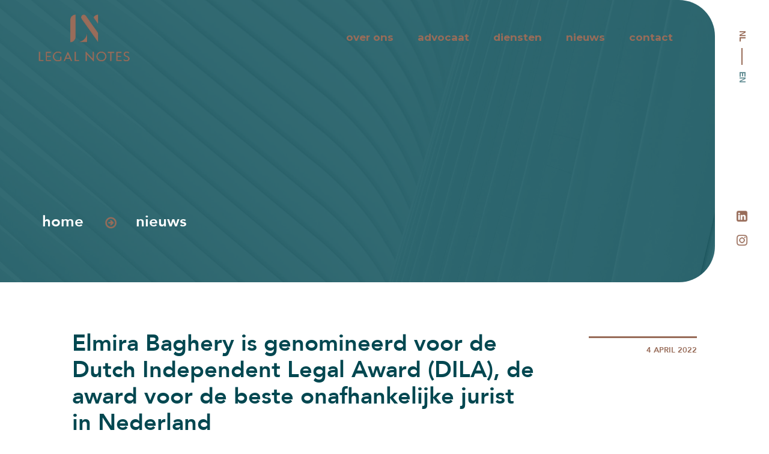

--- FILE ---
content_type: text/html
request_url: https://www.legalnotes.nl/blog-post/elmira-baghery-is-genomineerd-voor-de-dutch-independent-legal-award-dila-de-award-voor-de-beste-onafhankelijke-advocaat-of-jurist-in-nederland
body_size: 4429
content:
<!DOCTYPE html><!-- Last Published: Tue Jan 06 2026 12:46:59 GMT+0000 (Coordinated Universal Time) --><html data-wf-domain="www.legalnotes.nl" data-wf-page="6006c1e9d9b576896616916c" data-wf-site="5f78d2c1952b4a4e78bb655b" data-wf-collection="6006c1e9d9b57642de169191" data-wf-item-slug="elmira-baghery-is-genomineerd-voor-de-dutch-independent-legal-award-dila-de-award-voor-de-beste-onafhankelijke-advocaat-of-jurist-in-nederland"><head><meta charset="utf-8"/><title>Elmira Baghery is genomineerd voor de Dutch Independent Legal Award (DILA), de award voor de beste onafhankelijke jurist in Nederland</title><meta content="" name="description"/><meta content="Elmira Baghery is genomineerd voor de Dutch Independent Legal Award (DILA), de award voor de beste onafhankelijke jurist in Nederland" property="og:title"/><meta content="" property="og:description"/><meta content="Elmira Baghery is genomineerd voor de Dutch Independent Legal Award (DILA), de award voor de beste onafhankelijke jurist in Nederland" property="twitter:title"/><meta content="" property="twitter:description"/><meta property="og:type" content="website"/><meta content="summary_large_image" name="twitter:card"/><meta content="width=device-width, initial-scale=1" name="viewport"/><meta content="6dJU5Jk-zyHkY96YWcHaOgK7aMEDwGhArQ8uyZJMJnc" name="google-site-verification"/><link href="https://cdn.prod.website-files.com/5f78d2c1952b4a4e78bb655b/css/legal-notes.webflow.shared.70c154c4e.min.css" rel="stylesheet" type="text/css" integrity="sha384-cMFUxOn9vYHBVAzuOif/2h0GlHB+ui3PGB9NZgLX68aziCbbbcn8RW49a4HICL94" crossorigin="anonymous"/><link href="https://fonts.googleapis.com" rel="preconnect"/><link href="https://fonts.gstatic.com" rel="preconnect" crossorigin="anonymous"/><script src="https://ajax.googleapis.com/ajax/libs/webfont/1.6.26/webfont.js" type="text/javascript"></script><script type="text/javascript">WebFont.load({  google: {    families: ["Montserrat:100,100italic,200,200italic,300,300italic,400,400italic,500,500italic,600,600italic,700,700italic,800,800italic,900,900italic"]  }});</script><script type="text/javascript">!function(o,c){var n=c.documentElement,t=" w-mod-";n.className+=t+"js",("ontouchstart"in o||o.DocumentTouch&&c instanceof DocumentTouch)&&(n.className+=t+"touch")}(window,document);</script><link href="https://cdn.prod.website-files.com/5f78d2c1952b4a4e78bb655b/5f8975f5c0ef670480479f65_LegalNotesFAVS.png" rel="shortcut icon" type="image/x-icon"/><link href="https://cdn.prod.website-files.com/5f78d2c1952b4a4e78bb655b/5f89790511837d12c8d7bab9_Legal-Notes-Advocaten.webp" rel="apple-touch-icon"/><link href="https://legalnotes.nl/blog-post/elmira-baghery-is-genomineerd-voor-de-dutch-independent-legal-award-dila-de-award-voor-de-beste-onafhankelijke-advocaat-of-jurist-in-nederland" rel="canonical"/><script async="" src="https://www.googletagmanager.com/gtag/js?id=UA-180845405-1"></script><script type="text/javascript">window.dataLayer = window.dataLayer || [];function gtag(){dataLayer.push(arguments);}gtag('js', new Date());gtag('config', 'UA-180845405-1', {'anonymize_ip': false});</script>
<link rel="alternate" hreflang="nl" href="https://legalnotes.nl">
<link rel="alternate" hreflang="en" href="https://en.legalnotes.nl">
<script type="text/javascript" src="https://cdn.weglot.com/weglot.min.js"></script>
<script>
    Weglot.initialize({
        api_key: 'wg_b48f4dd959ff058317609bc47af2a9bc7'
    });
</script><style>
strong {
  line-height: 24px;
}
h1.heading-7 {
  -webkit-hyphens: auto;
  -moz-hyphens: auto;
  -ms-hyphens: auto;
  hyphens: auto;
}
</style></head><body><div data-collapse="medium" data-animation="default" data-duration="400" data-easing="ease" data-easing2="ease" role="banner" class="navbar navbar-2 navbar-3 w-nav"><div class="headercontain w-container"><a href="/" class="brand w-nav-brand"><img src="https://cdn.prod.website-files.com/5f78d2c1952b4a4e78bb655b/5f7ec0f312f8ba74a0ea8aa7_LegalNotes-logo-koper_rgb.png" loading="lazy" width="180" sizes="180px" alt="" srcset="https://cdn.prod.website-files.com/5f78d2c1952b4a4e78bb655b/5f7ec0f312f8ba74a0ea8aa7_LegalNotes-logo-koper_rgb-p-500.png 500w, https://cdn.prod.website-files.com/5f78d2c1952b4a4e78bb655b/5f7ec0f312f8ba74a0ea8aa7_LegalNotes-logo-koper_rgb-p-800.png 800w, https://cdn.prod.website-files.com/5f78d2c1952b4a4e78bb655b/5f7ec0f312f8ba74a0ea8aa7_LegalNotes-logo-koper_rgb.png 1127w" class="image-3"/></a><div class="div-block-6"><nav role="navigation" class="nav-menu w-nav-menu"><a href="/over-ons" class="nav-link-3 translate w-nav-link">NL</a><a href="/over-ons" class="nav-link-3 translate w-nav-link">EN</a><a href="/over-ons" class="nav-link-3 w-nav-link">over ons</a><a href="/advocaat" class="nav-link-3 w-nav-link">advocaat</a><a href="/diensten" class="nav-link-3 w-nav-link">diensten</a><a href="/nieuws" class="nav-link-3 w-nav-link">nieuws</a><a href="/contact" class="nav-link-3 w-nav-link">contact</a></nav></div><div class="menu-button w-nav-button"><div class="icon w-icon-nav-menu"></div></div></div></div><div id="top" class="headerinner singleblog"><div class="containheader innerpage"><div class="div-block-24"><div class="breadcrumbs-wrapper"><a href="/" class="breadcrumbsheader heading-4">home</a><img src="https://cdn.prod.website-files.com/5f78d2c1952b4a4e78bb655b/5f7c6a930387db9bcfdc968d_Icon%20feather-arrow-right-circle.png" loading="lazy" width="27" alt="" class="image-6"/><a href="#" class="breadcrumbsheader heading-4">nieuws</a></div></div></div><div class="herosidebar"><div class="translatemenuhero"><div data-w-id="95bd96fd-4c75-e5c8-799d-d795d2cfedbb" class="wg-element-wrapper sw4"><a lang="nl" data-w-id="95bd96fd-4c75-e5c8-799d-d795d2cfedbc" href="#" class="wg-selector-3 s1 w-inline-block"><div class="wg-selector3-text-lang1">NL</div></a><div class="wg-selector-3-line"><div class="wg-selector-3-line-fill f1"></div><div class="wg-selector-3-line-fill f2"></div></div><a lang="en" data-w-id="95bd96fd-4c75-e5c8-799d-d795d2cfedc2" href="#" class="wg-selector-3 s2 w-inline-block"><div class="wg-selector3-text-lang2">EN</div></a></div><div class="wg-code w-embed w-script"><script type="text/javascript" src="https://cdn.weglot.com/weglot.min.js"></script>
<script>
// init Weglot
Weglot.initialize({
	api_key: 'wg_b48f4dd959ff058317609bc47af2a9bc7'
});

// on Weglot init
Weglot.on('initialized', ()=>{
	// get the current active language
  const currentLang = Weglot.getCurrentLang();
  // if the current active language link exists
  if(document.querySelector('.wg-element-wrapper.sw4 [lang='+currentLang+']')){
  	// click the link
  	document.querySelector('.wg-element-wrapper.sw4 [lang='+currentLang+']').click();
  }
});

// for each of the .wg-element-wrapper language links
document.querySelectorAll('.wg-element-wrapper.sw4 [lang]').forEach((link)=>{
	// add a click event listener
	link.addEventListener('click', function(e){
  	// prevent default
		e.preventDefault();
    // switch current active language after a setTimeout
    setTimeout(()=>Weglot.switchTo(this.getAttribute('lang')),700);
	});
});
</script></div></div><div class="herosocial"><a data-w-id="95bd96fd-4c75-e5c8-799d-d795d2cfedc7" href="https://www.linkedin.com/company/legal-notes/?viewAsMember=true" target="_blank" class="buttonsocial v2 w-button"></a><a data-w-id="95bd96fd-4c75-e5c8-799d-d795d2cfedc8" href="#" target="_blank" class="buttonsocial insta v2 w-button"></a></div></div></div><div class="section-3"><div class="mycontain"><div class="wrapperblog"><div class="wrapperblog left"><h1 class="heading-7">Elmira Baghery is genomineerd voor de Dutch Independent Legal Award (DILA), de award voor de beste onafhankelijke jurist in Nederland</h1><div class="rich-text-block-3 w-richtext"><p><a href="https://www.dutchindependentlegalaward.nl/nieuws/14-onafhankelijke-juristen-en-advocaten-genomineerd-voor-de-dila-2022‍">https://www.dutchindependentlegalaward.nl/nieuws/14-onafhankelijke-juristen-en-advocaten-genomineerd-voor-de-dila-2022</a></p><p>‍</p><p>‍</p></div></div><div class="wrapperblog right"><div class="div-block-13"></div><div class="dateblog">4 april 2022</div><div class="auteurnaam w-dyn-bind-empty"></div></div></div></div></div><div class="footer-section"><div class="fotofooterachtergrond"><div class="containerfooter"><h2 id="w-node-_11649a91-6044-a2a9-f0a7-b4354df50e0c-98882c42" class="heading-9">Neem contact <br/>met ons op.</h2><div id="w-node-_1901a1ef-8b85-3155-4fc1-ff3a1c9f4b0c-98882c42" class="footerctaright"><div class="form-block-2 w-form"><form id="wf-form-WebsiteForm" name="wf-form-WebsiteForm" data-name="WebsiteForm" method="get" class="form-2" data-wf-page-id="6006c1e9d9b576896616916c" data-wf-element-id="7e76eee0-88d8-a5e8-c455-18682f2d4bde"><input class="text-field-2 w-node-_7e76eee0-88d8-a5e8-c455-18682f2d4bdf-98882c42 w-input" maxlength="256" name="Naam" data-name="Naam" placeholder="Naam" type="text" id="Naam" required=""/><input class="text-field-2 w-node-_7e76eee0-88d8-a5e8-c455-18682f2d4be1-98882c42 w-input" maxlength="256" name="email" data-name="Email" placeholder="Email" type="email" id="email" required=""/><input type="submit" data-wait="Een moment geduld..." id="w-node-_7e76eee0-88d8-a5e8-c455-18682f2d4be0-98882c42" class="submit-button-2 w-button" value="verzend"/><textarea data-name="Bericht" maxlength="5000" id="Bericht" name="Bericht" placeholder="Bericht" class="textarea footer w-node-_7e76eee0-88d8-a5e8-c455-18682f2d4be2-98882c42 w-input"></textarea></form><div class="success-message w-form-done"><div>Bedankt voor uw bericht!</div></div><div class="w-form-fail"><div>Oeps! Er is iets misgegaan tijdens het verzenden van het formulier.</div></div></div></div></div></div></div><div class="footersection2"><div class="div-block-14"><img src="https://cdn.prod.website-files.com/5f78d2c1952b4a4e78bb655b/5f85bee95ba5b6bbb580fe61_LegalNotes-logo-koper_rgb.png" loading="lazy" width="113" alt="" class="image-4"/><div class="footercontent"><div class="footercontentsingle"><div class="rich-text-block w-richtext"><h4>Adres</h4><p>Keizersgracht 62<br/>1015 CS Amsterdam</p></div></div><div class="footercontentsingle"><div class="rich-text-block w-richtext"><h4>Telefoon<br/></h4></div><a href="tel:+31202480141" class="link-4">+31 20 248 01 41</a><a href="tel:+31619385015" class="link-4"> +31 6 19 38 50 15</a></div><div class="footercontentsingle"><div class="rich-text-block w-richtext"><h4>Email</h4><p>info@legalnotes.nl</p></div></div><div class="footercontentsingle"><div class="rich-text-block w-richtext"><h4>Social</h4></div><div class="div-block-27"><a href="https://www.linkedin.com/company/legal-notes/?viewAsMember=true" target="_blank" class="buttonsocial white linkedin w-button"></a><a href="#" class="buttonsocial white w-button"></a></div></div></div></div><div class="footercontain"><div class="containerfooter-copy"><div class="nav-link-copy"><a href="https://cdn.prod.website-files.com/5f78d2c1952b4a4e78bb655b/63e395a22e43ae7ab840a326_Algemene%20voorwaarden%20NL.pdf" target="_blank" class="link-3">Algemene voorwaarden</a></div><div class="nav-link-copy"><a href="https://cdn.prod.website-files.com/5f78d2c1952b4a4e78bb655b/5f8d603f24084bd26850362a_NL%20privacy%20statement%20Legal%20Notes.pdf" target="_blank" class="link-3">Privacy beleid</a></div><div class="nav-link-copy"><a href="https://cdn.prod.website-files.com/5f78d2c1952b4a4e78bb655b/695d024aca36b395281b6578_Kantoorklachtenregeling.pdf" target="_blank" class="link-3">Klachtenregeling</a></div><div class="nav-link-copy"><a href="https://cdn.prod.website-files.com/5f78d2c1952b4a4e78bb655b/5f8d603f57a4e21d72fdb363_NL%20Disclaimer%20en%20juridische%20informatie%20Legal%20Notes.pdf" target="_blank" class="link-3">Disclaimer</a></div></div></div></div><script src="https://d3e54v103j8qbb.cloudfront.net/js/jquery-3.5.1.min.dc5e7f18c8.js?site=5f78d2c1952b4a4e78bb655b" type="text/javascript" integrity="sha256-9/aliU8dGd2tb6OSsuzixeV4y/faTqgFtohetphbbj0=" crossorigin="anonymous"></script><script src="https://cdn.prod.website-files.com/5f78d2c1952b4a4e78bb655b/js/webflow.schunk.e0c428ff9737f919.js" type="text/javascript" integrity="sha384-ar82P9eriV3WGOD8Lkag3kPxxkFE9GSaSPalaC0MRlR/5aACGoFQNfyqt0dNuYvt" crossorigin="anonymous"></script><script src="https://cdn.prod.website-files.com/5f78d2c1952b4a4e78bb655b/js/webflow.schunk.babfc117013b80b7.js" type="text/javascript" integrity="sha384-jKw2tgagTms1rnOZaYY7XWgKBQiuvCQ2e5TM1OJWojDQ0ioH9ZAqoG5h77Qo2L+Y" crossorigin="anonymous"></script><script src="https://cdn.prod.website-files.com/5f78d2c1952b4a4e78bb655b/js/webflow.99a86518.74ee1a7122e4683c.js" type="text/javascript" integrity="sha384-4e2VC7X/CWtN8rf3HbLpf6hqJ8G+eNCsmggVA212hzv0FSEtf2hnzE+JArJVtAow" crossorigin="anonymous"></script><script>
var Webflow = Webflow || [];
Webflow.push(function () {
  var tabName = getParam('tab');
  if (!tabName) return;

  $('.' + tabName).triggerHandler('click');

  function getParam(name) {
    name = name.replace(/[\[]/, "\\[").replace(/[\]]/, "\\]");
    var regex = new RegExp("[\\?&]" + name + "=([^&#]*)"),
      results = regex.exec(location.search);
    return results == null ? "" : decodeURIComponent(results[1].replace(/\+/g, " "));
  }
});
</script></body></html>

--- FILE ---
content_type: text/css
request_url: https://cdn.prod.website-files.com/5f78d2c1952b4a4e78bb655b/css/legal-notes.webflow.shared.70c154c4e.min.css
body_size: 22587
content:
html{-webkit-text-size-adjust:100%;-ms-text-size-adjust:100%;font-family:sans-serif}body{margin:0}article,aside,details,figcaption,figure,footer,header,hgroup,main,menu,nav,section,summary{display:block}audio,canvas,progress,video{vertical-align:baseline;display:inline-block}audio:not([controls]){height:0;display:none}[hidden],template{display:none}a{background-color:#0000}a:active,a:hover{outline:0}abbr[title]{border-bottom:1px dotted}b,strong{font-weight:700}dfn{font-style:italic}h1{margin:.67em 0;font-size:2em}mark{color:#000;background:#ff0}small{font-size:80%}sub,sup{vertical-align:baseline;font-size:75%;line-height:0;position:relative}sup{top:-.5em}sub{bottom:-.25em}img{border:0}svg:not(:root){overflow:hidden}hr{box-sizing:content-box;height:0}pre{overflow:auto}code,kbd,pre,samp{font-family:monospace;font-size:1em}button,input,optgroup,select,textarea{color:inherit;font:inherit;margin:0}button{overflow:visible}button,select{text-transform:none}button,html input[type=button],input[type=reset]{-webkit-appearance:button;cursor:pointer}button[disabled],html input[disabled]{cursor:default}button::-moz-focus-inner,input::-moz-focus-inner{border:0;padding:0}input{line-height:normal}input[type=checkbox],input[type=radio]{box-sizing:border-box;padding:0}input[type=number]::-webkit-inner-spin-button,input[type=number]::-webkit-outer-spin-button{height:auto}input[type=search]{-webkit-appearance:none}input[type=search]::-webkit-search-cancel-button,input[type=search]::-webkit-search-decoration{-webkit-appearance:none}legend{border:0;padding:0}textarea{overflow:auto}optgroup{font-weight:700}table{border-collapse:collapse;border-spacing:0}td,th{padding:0}@font-face{font-family:webflow-icons;src:url([data-uri])format("truetype");font-weight:400;font-style:normal}[class^=w-icon-],[class*=\ w-icon-]{speak:none;font-variant:normal;text-transform:none;-webkit-font-smoothing:antialiased;-moz-osx-font-smoothing:grayscale;font-style:normal;font-weight:400;line-height:1;font-family:webflow-icons!important}.w-icon-slider-right:before{content:""}.w-icon-slider-left:before{content:""}.w-icon-nav-menu:before{content:""}.w-icon-arrow-down:before,.w-icon-dropdown-toggle:before{content:""}.w-icon-file-upload-remove:before{content:""}.w-icon-file-upload-icon:before{content:""}*{box-sizing:border-box}html{height:100%}body{color:#333;background-color:#fff;min-height:100%;margin:0;font-family:Arial,sans-serif;font-size:14px;line-height:20px}img{vertical-align:middle;max-width:100%;display:inline-block}html.w-mod-touch *{background-attachment:scroll!important}.w-block{display:block}.w-inline-block{max-width:100%;display:inline-block}.w-clearfix:before,.w-clearfix:after{content:" ";grid-area:1/1/2/2;display:table}.w-clearfix:after{clear:both}.w-hidden{display:none}.w-button{color:#fff;line-height:inherit;cursor:pointer;background-color:#3898ec;border:0;border-radius:0;padding:9px 15px;text-decoration:none;display:inline-block}input.w-button{-webkit-appearance:button}html[data-w-dynpage] [data-w-cloak]{color:#0000!important}.w-code-block{margin:unset}pre.w-code-block code{all:inherit}.w-optimization{display:contents}.w-webflow-badge,.w-webflow-badge>img{box-sizing:unset;width:unset;height:unset;max-height:unset;max-width:unset;min-height:unset;min-width:unset;margin:unset;padding:unset;float:unset;clear:unset;border:unset;border-radius:unset;background:unset;background-image:unset;background-position:unset;background-size:unset;background-repeat:unset;background-origin:unset;background-clip:unset;background-attachment:unset;background-color:unset;box-shadow:unset;transform:unset;direction:unset;font-family:unset;font-weight:unset;color:unset;font-size:unset;line-height:unset;font-style:unset;font-variant:unset;text-align:unset;letter-spacing:unset;-webkit-text-decoration:unset;text-decoration:unset;text-indent:unset;text-transform:unset;list-style-type:unset;text-shadow:unset;vertical-align:unset;cursor:unset;white-space:unset;word-break:unset;word-spacing:unset;word-wrap:unset;transition:unset}.w-webflow-badge{white-space:nowrap;cursor:pointer;box-shadow:0 0 0 1px #0000001a,0 1px 3px #0000001a;visibility:visible!important;opacity:1!important;z-index:2147483647!important;color:#aaadb0!important;overflow:unset!important;background-color:#fff!important;border-radius:3px!important;width:auto!important;height:auto!important;margin:0!important;padding:6px!important;font-size:12px!important;line-height:14px!important;text-decoration:none!important;display:inline-block!important;position:fixed!important;inset:auto 12px 12px auto!important;transform:none!important}.w-webflow-badge>img{position:unset;visibility:unset!important;opacity:1!important;vertical-align:middle!important;display:inline-block!important}h1,h2,h3,h4,h5,h6{margin-bottom:10px;font-weight:700}h1{margin-top:20px;font-size:38px;line-height:44px}h2{margin-top:20px;font-size:32px;line-height:36px}h3{margin-top:20px;font-size:24px;line-height:30px}h4{margin-top:10px;font-size:18px;line-height:24px}h5{margin-top:10px;font-size:14px;line-height:20px}h6{margin-top:10px;font-size:12px;line-height:18px}p{margin-top:0;margin-bottom:10px}blockquote{border-left:5px solid #e2e2e2;margin:0 0 10px;padding:10px 20px;font-size:18px;line-height:22px}figure{margin:0 0 10px}figcaption{text-align:center;margin-top:5px}ul,ol{margin-top:0;margin-bottom:10px;padding-left:40px}.w-list-unstyled{padding-left:0;list-style:none}.w-embed:before,.w-embed:after{content:" ";grid-area:1/1/2/2;display:table}.w-embed:after{clear:both}.w-video{width:100%;padding:0;position:relative}.w-video iframe,.w-video object,.w-video embed{border:none;width:100%;height:100%;position:absolute;top:0;left:0}fieldset{border:0;margin:0;padding:0}button,[type=button],[type=reset]{cursor:pointer;-webkit-appearance:button;border:0}.w-form{margin:0 0 15px}.w-form-done{text-align:center;background-color:#ddd;padding:20px;display:none}.w-form-fail{background-color:#ffdede;margin-top:10px;padding:10px;display:none}label{margin-bottom:5px;font-weight:700;display:block}.w-input,.w-select{color:#333;vertical-align:middle;background-color:#fff;border:1px solid #ccc;width:100%;height:38px;margin-bottom:10px;padding:8px 12px;font-size:14px;line-height:1.42857;display:block}.w-input::placeholder,.w-select::placeholder{color:#999}.w-input:focus,.w-select:focus{border-color:#3898ec;outline:0}.w-input[disabled],.w-select[disabled],.w-input[readonly],.w-select[readonly],fieldset[disabled] .w-input,fieldset[disabled] .w-select{cursor:not-allowed}.w-input[disabled]:not(.w-input-disabled),.w-select[disabled]:not(.w-input-disabled),.w-input[readonly],.w-select[readonly],fieldset[disabled]:not(.w-input-disabled) .w-input,fieldset[disabled]:not(.w-input-disabled) .w-select{background-color:#eee}textarea.w-input,textarea.w-select{height:auto}.w-select{background-color:#f3f3f3}.w-select[multiple]{height:auto}.w-form-label{cursor:pointer;margin-bottom:0;font-weight:400;display:inline-block}.w-radio{margin-bottom:5px;padding-left:20px;display:block}.w-radio:before,.w-radio:after{content:" ";grid-area:1/1/2/2;display:table}.w-radio:after{clear:both}.w-radio-input{float:left;margin:3px 0 0 -20px;line-height:normal}.w-file-upload{margin-bottom:10px;display:block}.w-file-upload-input{opacity:0;z-index:-100;width:.1px;height:.1px;position:absolute;overflow:hidden}.w-file-upload-default,.w-file-upload-uploading,.w-file-upload-success{color:#333;display:inline-block}.w-file-upload-error{margin-top:10px;display:block}.w-file-upload-default.w-hidden,.w-file-upload-uploading.w-hidden,.w-file-upload-error.w-hidden,.w-file-upload-success.w-hidden{display:none}.w-file-upload-uploading-btn{cursor:pointer;background-color:#fafafa;border:1px solid #ccc;margin:0;padding:8px 12px;font-size:14px;font-weight:400;display:flex}.w-file-upload-file{background-color:#fafafa;border:1px solid #ccc;flex-grow:1;justify-content:space-between;margin:0;padding:8px 9px 8px 11px;display:flex}.w-file-upload-file-name{font-size:14px;font-weight:400;display:block}.w-file-remove-link{cursor:pointer;width:auto;height:auto;margin-top:3px;margin-left:10px;padding:3px;display:block}.w-icon-file-upload-remove{margin:auto;font-size:10px}.w-file-upload-error-msg{color:#ea384c;padding:2px 0;display:inline-block}.w-file-upload-info{padding:0 12px;line-height:38px;display:inline-block}.w-file-upload-label{cursor:pointer;background-color:#fafafa;border:1px solid #ccc;margin:0;padding:8px 12px;font-size:14px;font-weight:400;display:inline-block}.w-icon-file-upload-icon,.w-icon-file-upload-uploading{width:20px;margin-right:8px;display:inline-block}.w-icon-file-upload-uploading{height:20px}.w-container{max-width:940px;margin-left:auto;margin-right:auto}.w-container:before,.w-container:after{content:" ";grid-area:1/1/2/2;display:table}.w-container:after{clear:both}.w-container .w-row{margin-left:-10px;margin-right:-10px}.w-row:before,.w-row:after{content:" ";grid-area:1/1/2/2;display:table}.w-row:after{clear:both}.w-row .w-row{margin-left:0;margin-right:0}.w-col{float:left;width:100%;min-height:1px;padding-left:10px;padding-right:10px;position:relative}.w-col .w-col{padding-left:0;padding-right:0}.w-col-1{width:8.33333%}.w-col-2{width:16.6667%}.w-col-3{width:25%}.w-col-4{width:33.3333%}.w-col-5{width:41.6667%}.w-col-6{width:50%}.w-col-7{width:58.3333%}.w-col-8{width:66.6667%}.w-col-9{width:75%}.w-col-10{width:83.3333%}.w-col-11{width:91.6667%}.w-col-12{width:100%}.w-hidden-main{display:none!important}@media screen and (max-width:991px){.w-container{max-width:728px}.w-hidden-main{display:inherit!important}.w-hidden-medium{display:none!important}.w-col-medium-1{width:8.33333%}.w-col-medium-2{width:16.6667%}.w-col-medium-3{width:25%}.w-col-medium-4{width:33.3333%}.w-col-medium-5{width:41.6667%}.w-col-medium-6{width:50%}.w-col-medium-7{width:58.3333%}.w-col-medium-8{width:66.6667%}.w-col-medium-9{width:75%}.w-col-medium-10{width:83.3333%}.w-col-medium-11{width:91.6667%}.w-col-medium-12{width:100%}.w-col-stack{width:100%;left:auto;right:auto}}@media screen and (max-width:767px){.w-hidden-main,.w-hidden-medium{display:inherit!important}.w-hidden-small{display:none!important}.w-row,.w-container .w-row{margin-left:0;margin-right:0}.w-col{width:100%;left:auto;right:auto}.w-col-small-1{width:8.33333%}.w-col-small-2{width:16.6667%}.w-col-small-3{width:25%}.w-col-small-4{width:33.3333%}.w-col-small-5{width:41.6667%}.w-col-small-6{width:50%}.w-col-small-7{width:58.3333%}.w-col-small-8{width:66.6667%}.w-col-small-9{width:75%}.w-col-small-10{width:83.3333%}.w-col-small-11{width:91.6667%}.w-col-small-12{width:100%}}@media screen and (max-width:479px){.w-container{max-width:none}.w-hidden-main,.w-hidden-medium,.w-hidden-small{display:inherit!important}.w-hidden-tiny{display:none!important}.w-col{width:100%}.w-col-tiny-1{width:8.33333%}.w-col-tiny-2{width:16.6667%}.w-col-tiny-3{width:25%}.w-col-tiny-4{width:33.3333%}.w-col-tiny-5{width:41.6667%}.w-col-tiny-6{width:50%}.w-col-tiny-7{width:58.3333%}.w-col-tiny-8{width:66.6667%}.w-col-tiny-9{width:75%}.w-col-tiny-10{width:83.3333%}.w-col-tiny-11{width:91.6667%}.w-col-tiny-12{width:100%}}.w-widget{position:relative}.w-widget-map{width:100%;height:400px}.w-widget-map label{width:auto;display:inline}.w-widget-map img{max-width:inherit}.w-widget-map .gm-style-iw{text-align:center}.w-widget-map .gm-style-iw>button{display:none!important}.w-widget-twitter{overflow:hidden}.w-widget-twitter-count-shim{vertical-align:top;text-align:center;background:#fff;border:1px solid #758696;border-radius:3px;width:28px;height:20px;display:inline-block;position:relative}.w-widget-twitter-count-shim *{pointer-events:none;-webkit-user-select:none;user-select:none}.w-widget-twitter-count-shim .w-widget-twitter-count-inner{text-align:center;color:#999;font-family:serif;font-size:15px;line-height:12px;position:relative}.w-widget-twitter-count-shim .w-widget-twitter-count-clear{display:block;position:relative}.w-widget-twitter-count-shim.w--large{width:36px;height:28px}.w-widget-twitter-count-shim.w--large .w-widget-twitter-count-inner{font-size:18px;line-height:18px}.w-widget-twitter-count-shim:not(.w--vertical){margin-left:5px;margin-right:8px}.w-widget-twitter-count-shim:not(.w--vertical).w--large{margin-left:6px}.w-widget-twitter-count-shim:not(.w--vertical):before,.w-widget-twitter-count-shim:not(.w--vertical):after{content:" ";pointer-events:none;border:solid #0000;width:0;height:0;position:absolute;top:50%;left:0}.w-widget-twitter-count-shim:not(.w--vertical):before{border-width:4px;border-color:#75869600 #5d6c7b #75869600 #75869600;margin-top:-4px;margin-left:-9px}.w-widget-twitter-count-shim:not(.w--vertical).w--large:before{border-width:5px;margin-top:-5px;margin-left:-10px}.w-widget-twitter-count-shim:not(.w--vertical):after{border-width:4px;border-color:#fff0 #fff #fff0 #fff0;margin-top:-4px;margin-left:-8px}.w-widget-twitter-count-shim:not(.w--vertical).w--large:after{border-width:5px;margin-top:-5px;margin-left:-9px}.w-widget-twitter-count-shim.w--vertical{width:61px;height:33px;margin-bottom:8px}.w-widget-twitter-count-shim.w--vertical:before,.w-widget-twitter-count-shim.w--vertical:after{content:" ";pointer-events:none;border:solid #0000;width:0;height:0;position:absolute;top:100%;left:50%}.w-widget-twitter-count-shim.w--vertical:before{border-width:5px;border-color:#5d6c7b #75869600 #75869600;margin-left:-5px}.w-widget-twitter-count-shim.w--vertical:after{border-width:4px;border-color:#fff #fff0 #fff0;margin-left:-4px}.w-widget-twitter-count-shim.w--vertical .w-widget-twitter-count-inner{font-size:18px;line-height:22px}.w-widget-twitter-count-shim.w--vertical.w--large{width:76px}.w-background-video{color:#fff;height:500px;position:relative;overflow:hidden}.w-background-video>video{object-fit:cover;z-index:-100;background-position:50%;background-size:cover;width:100%;height:100%;margin:auto;position:absolute;inset:-100%}.w-background-video>video::-webkit-media-controls-start-playback-button{-webkit-appearance:none;display:none!important}.w-background-video--control{background-color:#0000;padding:0;position:absolute;bottom:1em;right:1em}.w-background-video--control>[hidden]{display:none!important}.w-slider{text-align:center;clear:both;-webkit-tap-highlight-color:#0000;tap-highlight-color:#0000;background:#ddd;height:300px;position:relative}.w-slider-mask{z-index:1;white-space:nowrap;height:100%;display:block;position:relative;left:0;right:0;overflow:hidden}.w-slide{vertical-align:top;white-space:normal;text-align:left;width:100%;height:100%;display:inline-block;position:relative}.w-slider-nav{z-index:2;text-align:center;-webkit-tap-highlight-color:#0000;tap-highlight-color:#0000;height:40px;margin:auto;padding-top:10px;position:absolute;inset:auto 0 0}.w-slider-nav.w-round>div{border-radius:100%}.w-slider-nav.w-num>div{font-size:inherit;line-height:inherit;width:auto;height:auto;padding:.2em .5em}.w-slider-nav.w-shadow>div{box-shadow:0 0 3px #3336}.w-slider-nav-invert{color:#fff}.w-slider-nav-invert>div{background-color:#2226}.w-slider-nav-invert>div.w-active{background-color:#222}.w-slider-dot{cursor:pointer;background-color:#fff6;width:1em;height:1em;margin:0 3px .5em;transition:background-color .1s,color .1s;display:inline-block;position:relative}.w-slider-dot.w-active{background-color:#fff}.w-slider-dot:focus{outline:none;box-shadow:0 0 0 2px #fff}.w-slider-dot:focus.w-active{box-shadow:none}.w-slider-arrow-left,.w-slider-arrow-right{cursor:pointer;color:#fff;-webkit-tap-highlight-color:#0000;tap-highlight-color:#0000;-webkit-user-select:none;user-select:none;width:80px;margin:auto;font-size:40px;position:absolute;inset:0;overflow:hidden}.w-slider-arrow-left [class^=w-icon-],.w-slider-arrow-right [class^=w-icon-],.w-slider-arrow-left [class*=\ w-icon-],.w-slider-arrow-right [class*=\ w-icon-]{position:absolute}.w-slider-arrow-left:focus,.w-slider-arrow-right:focus{outline:0}.w-slider-arrow-left{z-index:3;right:auto}.w-slider-arrow-right{z-index:4;left:auto}.w-icon-slider-left,.w-icon-slider-right{width:1em;height:1em;margin:auto;inset:0}.w-slider-aria-label{clip:rect(0 0 0 0);border:0;width:1px;height:1px;margin:-1px;padding:0;position:absolute;overflow:hidden}.w-slider-force-show{display:block!important}.w-dropdown{text-align:left;z-index:900;margin-left:auto;margin-right:auto;display:inline-block;position:relative}.w-dropdown-btn,.w-dropdown-toggle,.w-dropdown-link{vertical-align:top;color:#222;text-align:left;white-space:nowrap;margin-left:auto;margin-right:auto;padding:20px;text-decoration:none;position:relative}.w-dropdown-toggle{-webkit-user-select:none;user-select:none;cursor:pointer;padding-right:40px;display:inline-block}.w-dropdown-toggle:focus{outline:0}.w-icon-dropdown-toggle{width:1em;height:1em;margin:auto 20px auto auto;position:absolute;top:0;bottom:0;right:0}.w-dropdown-list{background:#ddd;min-width:100%;display:none;position:absolute}.w-dropdown-list.w--open{display:block}.w-dropdown-link{color:#222;padding:10px 20px;display:block}.w-dropdown-link.w--current{color:#0082f3}.w-dropdown-link:focus{outline:0}@media screen and (max-width:767px){.w-nav-brand{padding-left:10px}}.w-lightbox-backdrop{cursor:auto;letter-spacing:normal;text-indent:0;text-shadow:none;text-transform:none;visibility:visible;white-space:normal;word-break:normal;word-spacing:normal;word-wrap:normal;color:#fff;text-align:center;z-index:2000;opacity:0;-webkit-user-select:none;-moz-user-select:none;-webkit-tap-highlight-color:transparent;background:#000000e6;outline:0;font-family:Helvetica Neue,Helvetica,Ubuntu,Segoe UI,Verdana,sans-serif;font-size:17px;font-style:normal;font-weight:300;line-height:1.2;list-style:disc;position:fixed;inset:0;-webkit-transform:translate(0)}.w-lightbox-backdrop,.w-lightbox-container{-webkit-overflow-scrolling:touch;height:100%;overflow:auto}.w-lightbox-content{height:100vh;position:relative;overflow:hidden}.w-lightbox-view{opacity:0;width:100vw;height:100vh;position:absolute}.w-lightbox-view:before{content:"";height:100vh}.w-lightbox-group,.w-lightbox-group .w-lightbox-view,.w-lightbox-group .w-lightbox-view:before{height:86vh}.w-lightbox-frame,.w-lightbox-view:before{vertical-align:middle;display:inline-block}.w-lightbox-figure{margin:0;position:relative}.w-lightbox-group .w-lightbox-figure{cursor:pointer}.w-lightbox-img{width:auto;max-width:none;height:auto}.w-lightbox-image{float:none;max-width:100vw;max-height:100vh;display:block}.w-lightbox-group .w-lightbox-image{max-height:86vh}.w-lightbox-caption{text-align:left;text-overflow:ellipsis;white-space:nowrap;background:#0006;padding:.5em 1em;position:absolute;bottom:0;left:0;right:0;overflow:hidden}.w-lightbox-embed{width:100%;height:100%;position:absolute;inset:0}.w-lightbox-control{cursor:pointer;background-position:50%;background-repeat:no-repeat;background-size:24px;width:4em;transition:all .3s;position:absolute;top:0}.w-lightbox-left{background-image:url([data-uri]);display:none;bottom:0;left:0}.w-lightbox-right{background-image:url([data-uri]);display:none;bottom:0;right:0}.w-lightbox-close{background-image:url([data-uri]);background-size:18px;height:2.6em;right:0}.w-lightbox-strip{white-space:nowrap;padding:0 1vh;line-height:0;position:absolute;bottom:0;left:0;right:0;overflow:auto hidden}.w-lightbox-item{box-sizing:content-box;cursor:pointer;width:10vh;padding:2vh 1vh;display:inline-block;-webkit-transform:translate(0,0)}.w-lightbox-active{opacity:.3}.w-lightbox-thumbnail{background:#222;height:10vh;position:relative;overflow:hidden}.w-lightbox-thumbnail-image{position:absolute;top:0;left:0}.w-lightbox-thumbnail .w-lightbox-tall{width:100%;top:50%;transform:translateY(-50%)}.w-lightbox-thumbnail .w-lightbox-wide{height:100%;left:50%;transform:translate(-50%)}.w-lightbox-spinner{box-sizing:border-box;border:5px solid #0006;border-radius:50%;width:40px;height:40px;margin-top:-20px;margin-left:-20px;animation:.8s linear infinite spin;position:absolute;top:50%;left:50%}.w-lightbox-spinner:after{content:"";border:3px solid #0000;border-bottom-color:#fff;border-radius:50%;position:absolute;inset:-4px}.w-lightbox-hide{display:none}.w-lightbox-noscroll{overflow:hidden}@media (min-width:768px){.w-lightbox-content{height:96vh;margin-top:2vh}.w-lightbox-view,.w-lightbox-view:before{height:96vh}.w-lightbox-group,.w-lightbox-group .w-lightbox-view,.w-lightbox-group .w-lightbox-view:before{height:84vh}.w-lightbox-image{max-width:96vw;max-height:96vh}.w-lightbox-group .w-lightbox-image{max-width:82.3vw;max-height:84vh}.w-lightbox-left,.w-lightbox-right{opacity:.5;display:block}.w-lightbox-close{opacity:.8}.w-lightbox-control:hover{opacity:1}}.w-lightbox-inactive,.w-lightbox-inactive:hover{opacity:0}.w-richtext:before,.w-richtext:after{content:" ";grid-area:1/1/2/2;display:table}.w-richtext:after{clear:both}.w-richtext[contenteditable=true]:before,.w-richtext[contenteditable=true]:after{white-space:initial}.w-richtext ol,.w-richtext ul{overflow:hidden}.w-richtext .w-richtext-figure-selected.w-richtext-figure-type-video div:after,.w-richtext .w-richtext-figure-selected[data-rt-type=video] div:after,.w-richtext .w-richtext-figure-selected.w-richtext-figure-type-image div,.w-richtext .w-richtext-figure-selected[data-rt-type=image] div{outline:2px solid #2895f7}.w-richtext figure.w-richtext-figure-type-video>div:after,.w-richtext figure[data-rt-type=video]>div:after{content:"";display:none;position:absolute;inset:0}.w-richtext figure{max-width:60%;position:relative}.w-richtext figure>div:before{cursor:default!important}.w-richtext figure img{width:100%}.w-richtext figure figcaption.w-richtext-figcaption-placeholder{opacity:.6}.w-richtext figure div{color:#0000;font-size:0}.w-richtext figure.w-richtext-figure-type-image,.w-richtext figure[data-rt-type=image]{display:table}.w-richtext figure.w-richtext-figure-type-image>div,.w-richtext figure[data-rt-type=image]>div{display:inline-block}.w-richtext figure.w-richtext-figure-type-image>figcaption,.w-richtext figure[data-rt-type=image]>figcaption{caption-side:bottom;display:table-caption}.w-richtext figure.w-richtext-figure-type-video,.w-richtext figure[data-rt-type=video]{width:60%;height:0}.w-richtext figure.w-richtext-figure-type-video iframe,.w-richtext figure[data-rt-type=video] iframe{width:100%;height:100%;position:absolute;top:0;left:0}.w-richtext figure.w-richtext-figure-type-video>div,.w-richtext figure[data-rt-type=video]>div{width:100%}.w-richtext figure.w-richtext-align-center{clear:both;margin-left:auto;margin-right:auto}.w-richtext figure.w-richtext-align-center.w-richtext-figure-type-image>div,.w-richtext figure.w-richtext-align-center[data-rt-type=image]>div{max-width:100%}.w-richtext figure.w-richtext-align-normal{clear:both}.w-richtext figure.w-richtext-align-fullwidth{text-align:center;clear:both;width:100%;max-width:100%;margin-left:auto;margin-right:auto;display:block}.w-richtext figure.w-richtext-align-fullwidth>div{padding-bottom:inherit;display:inline-block}.w-richtext figure.w-richtext-align-fullwidth>figcaption{display:block}.w-richtext figure.w-richtext-align-floatleft{float:left;clear:none;margin-right:15px}.w-richtext figure.w-richtext-align-floatright{float:right;clear:none;margin-left:15px}.w-nav{z-index:1000;background:#ddd;position:relative}.w-nav:before,.w-nav:after{content:" ";grid-area:1/1/2/2;display:table}.w-nav:after{clear:both}.w-nav-brand{float:left;color:#333;text-decoration:none;position:relative}.w-nav-link{vertical-align:top;color:#222;text-align:left;margin-left:auto;margin-right:auto;padding:20px;text-decoration:none;display:inline-block;position:relative}.w-nav-link.w--current{color:#0082f3}.w-nav-menu{float:right;position:relative}[data-nav-menu-open]{text-align:center;background:#c8c8c8;min-width:200px;position:absolute;top:100%;left:0;right:0;overflow:visible;display:block!important}.w--nav-link-open{display:block;position:relative}.w-nav-overlay{width:100%;display:none;position:absolute;top:100%;left:0;right:0;overflow:hidden}.w-nav-overlay [data-nav-menu-open]{top:0}.w-nav[data-animation=over-left] .w-nav-overlay{width:auto}.w-nav[data-animation=over-left] .w-nav-overlay,.w-nav[data-animation=over-left] [data-nav-menu-open]{z-index:1;top:0;right:auto}.w-nav[data-animation=over-right] .w-nav-overlay{width:auto}.w-nav[data-animation=over-right] .w-nav-overlay,.w-nav[data-animation=over-right] [data-nav-menu-open]{z-index:1;top:0;left:auto}.w-nav-button{float:right;cursor:pointer;-webkit-tap-highlight-color:#0000;tap-highlight-color:#0000;-webkit-user-select:none;user-select:none;padding:18px;font-size:24px;display:none;position:relative}.w-nav-button:focus{outline:0}.w-nav-button.w--open{color:#fff;background-color:#c8c8c8}.w-nav[data-collapse=all] .w-nav-menu{display:none}.w-nav[data-collapse=all] .w-nav-button,.w--nav-dropdown-open,.w--nav-dropdown-toggle-open{display:block}.w--nav-dropdown-list-open{position:static}@media screen and (max-width:991px){.w-nav[data-collapse=medium] .w-nav-menu{display:none}.w-nav[data-collapse=medium] .w-nav-button{display:block}}@media screen and (max-width:767px){.w-nav[data-collapse=small] .w-nav-menu{display:none}.w-nav[data-collapse=small] .w-nav-button{display:block}.w-nav-brand{padding-left:10px}}@media screen and (max-width:479px){.w-nav[data-collapse=tiny] .w-nav-menu{display:none}.w-nav[data-collapse=tiny] .w-nav-button{display:block}}.w-tabs{position:relative}.w-tabs:before,.w-tabs:after{content:" ";grid-area:1/1/2/2;display:table}.w-tabs:after{clear:both}.w-tab-menu{position:relative}.w-tab-link{vertical-align:top;text-align:left;cursor:pointer;color:#222;background-color:#ddd;padding:9px 30px;text-decoration:none;display:inline-block;position:relative}.w-tab-link.w--current{background-color:#c8c8c8}.w-tab-link:focus{outline:0}.w-tab-content{display:block;position:relative;overflow:hidden}.w-tab-pane{display:none;position:relative}.w--tab-active{display:block}@media screen and (max-width:479px){.w-tab-link{display:block}}.w-ix-emptyfix:after{content:""}@keyframes spin{0%{transform:rotate(0)}to{transform:rotate(360deg)}}.w-dyn-empty{background-color:#ddd;padding:10px}.w-dyn-hide,.w-dyn-bind-empty,.w-condition-invisible{display:none!important}.wf-layout-layout{display:grid}@font-face{font-family:Avenir;src:url(https://cdn.prod.website-files.com/5f78d2c1952b4a4e78bb655b/5f7db3ae7b7865664ee13be7_Avenir-Black.ttf)format("truetype");font-weight:900;font-style:normal;font-display:swap}@font-face{font-family:Avenir;src:url(https://cdn.prod.website-files.com/5f78d2c1952b4a4e78bb655b/5f7db3af01898a65e7c7f91f_Avenir-Heavy.ttf)format("truetype");font-weight:700;font-style:normal;font-display:swap}@font-face{font-family:Avenir;src:url(https://cdn.prod.website-files.com/5f78d2c1952b4a4e78bb655b/5f7db3ae5bd5b78573e5c5b5_Avenir-Medium.ttf)format("truetype");font-weight:500;font-style:normal;font-display:swap}@font-face{font-family:Avenir book;src:url(https://cdn.prod.website-files.com/5f78d2c1952b4a4e78bb655b/5f7db3ae34ab211772851d2e_Avenir-Book.ttf)format("truetype");font-weight:400;font-style:normal;font-display:swap}@font-face{font-family:Avenir roman;src:url(https://cdn.prod.website-files.com/5f78d2c1952b4a4e78bb655b/5f7db3aeef9bf8e9269bbb63_Avenir-Roman.ttf)format("truetype");font-weight:400;font-style:normal;font-display:swap}:root{--sienna:#986c59;--dark-slate-grey:#004750;--cadet-blue:#669096;--teal:#336b73}.w-pagination-wrapper{flex-wrap:wrap;justify-content:center;display:flex}.w-pagination-previous,.w-pagination-next{color:#333;background-color:#fafafa;border:1px solid #ccc;border-radius:2px;margin-left:10px;margin-right:10px;padding:9px 20px;font-size:14px;display:block}body{color:#333;font-family:Arial,Helvetica Neue,Helvetica,sans-serif;font-size:14px;line-height:20px}h2{margin-top:20px;margin-bottom:10px;font-size:32px;font-weight:700;line-height:36px}h3{color:#fff;margin-top:20px;margin-bottom:10px;font-size:24px;font-weight:700;line-height:30px}h4{color:var(--sienna);margin-top:10px;margin-bottom:10px;font-family:Avenir,sans-serif;font-size:18px;font-weight:700;line-height:24px}p{margin-bottom:10px;font-family:Avenir,sans-serif}strong{font-weight:700;line-height:60px}.herosection{margin-left:auto;margin-right:auto}.herosection.versie1{display:none}.mycontain{flex-flow:column;justify-content:center;align-items:flex-start;max-width:1200px;margin-left:120px;margin-right:120px;padding:80px 0;display:flex;overflow:hidden}.mycontain.laatstenieuws{justify-content:flex-start;align-items:flex-start;padding-top:60px;padding-bottom:80px}.mycontain.cta{align-items:center;padding-top:80px;padding-bottom:80px}.mycontain.homestart{padding-top:0;padding-bottom:80px}.herowrapper{flex:1;justify-content:center;align-self:stretch;align-items:center;display:flex}.backgroundheroimage{background-image:linear-gradient(#004750cc,#004750cc),url(https://cdn.prod.website-files.com/5f78d2c1952b4a4e78bb655b/5f86b7cbc248e29c7111bcf2_Legal%20Notes%20Home%20Hero.jpg);background-position:0 0,50%;background-repeat:repeat,no-repeat;background-size:auto,cover;border-radius:0 60px 60px 0;flex-direction:column;flex:0 auto;justify-content:center;align-self:stretch;align-items:stretch;width:93%;height:80vh;padding-left:0;padding-right:0;display:flex}.herosidebar{background-color:#fff0;border-radius:0;flex-direction:column;flex:1;justify-content:center;align-self:stretch;align-items:center;width:120px;height:470px;display:flex}.herosidebar.innerpages{justify-content:space-between;align-self:stretch;height:470px}.textherowrapper{flex-direction:column;flex:0 auto;justify-content:center;align-self:flex-start;display:block}.textherowrapper.hovereffect{flex-direction:row;align-self:center;align-items:center;line-height:64px;display:flex}.bigheadline{color:#fff;text-align:center;font-family:Avenir book,sans-serif;font-size:51px;font-weight:500;line-height:64px;display:inline-block}.bigheadline.slide2{color:#fff;line-height:64px}.linkhero{color:#fff;text-decoration:none}.iconarrowhero{background-image:url(https://cdn.prod.website-files.com/5f78d2c1952b4a4e78bb655b/5f7c6a930387db9bcfdc968d_Icon%20feather-arrow-right-circle.png);background-position:0 0;background-repeat:no-repeat;background-size:cover;width:30px;height:30px;margin-bottom:50px;margin-left:10px;display:none}.navbar{background-color:#fff0;justify-content:center;align-items:center;padding-top:10px;padding-bottom:10px;display:flex}.brand{align-items:center;display:flex}.nav-menu{flex:0 auto;justify-content:center;align-items:center;display:block}.div-block-6{flex:1;justify-content:flex-end;align-items:center;display:flex}.navbar-2{margin-right:80px;display:block;position:static;left:0;right:0}.nav-link-3{color:var(--sienna);padding-top:20px;font-family:Montserrat,sans-serif;font-size:17px;font-weight:700}.nav-link-3:hover{color:var(--cadet-blue)}.nav-link-3.w--current{color:var(--cadet-blue);padding-top:20px}.nav-link-3.w--current:hover{color:var(--cadet-blue)}.nav-link-3.translate{display:none}.headercontain{flex:0 auto;justify-content:space-between;align-items:center;width:100vw;max-width:100vw;margin-left:50px;margin-right:50px;display:flex}.dienstensection{z-index:5;background-color:#fff;margin:0;padding-top:80px;padding-bottom:0;position:relative}.heading{color:var(--dark-slate-grey);margin-top:120px;margin-bottom:40px;padding-top:0;padding-bottom:0;font-family:Avenir,sans-serif;font-size:36px;font-weight:900}.heading.filosofie{color:var(--sienna);margin-top:0;margin-bottom:35px;padding-top:0;padding-bottom:0;font-size:37px;font-weight:900}.heading.home{color:var(--sienna);margin-top:0;margin-bottom:0}.dienstenblokhome{background-color:#0000;flex-wrap:nowrap;justify-content:center;align-items:center;width:1320px;margin-top:0;margin-left:0;margin-right:0;padding-left:0;display:flex;position:relative}.dienstenblok{background-color:var(--dark-slate-grey);background-image:url(https://cdn.prod.website-files.com/5f78d2c1952b4a4e78bb655b/5f8596b55ba5b64de3809959_Contractue.png);background-position:0%;background-repeat:no-repeat;background-size:contain;border-top-left-radius:10px;border-bottom-left-radius:10px;flex:1;justify-content:flex-start;align-items:center;height:470px;display:flex;position:relative}.dienstenblokonderneming{background-color:var(--teal);background-image:url(https://cdn.prod.website-files.com/5f78d2c1952b4a4e78bb655b/5f8596e7a25bf134e1797895_Aansprakelijkheid.png);background-position:0%;background-repeat:no-repeat;background-size:contain;flex:1;justify-content:flex-start;align-items:center;height:470px;display:flex;position:relative}.dienstenblokinterim{background-color:var(--cadet-blue);background-image:url(https://cdn.prod.website-files.com/5f78d2c1952b4a4e78bb655b/5f8597047da8467e8df95c58_End-to-end.png);background-position:0%;background-repeat:no-repeat;background-size:contain;flex:1;justify-content:flex-start;align-self:auto;align-items:center;height:470px;display:flex;position:relative}.heading-3{align-self:flex-start;padding-top:190px;padding-left:36px;padding-right:118px;font-family:Avenir,sans-serif}.heading-4{padding-left:36px;padding-right:36px}.filosofiesection{position:relative}.filosofieleft{flex-direction:column;flex:0 auto;justify-content:center;width:50%;max-width:1200px;padding-left:0;padding-right:20px;display:flex;position:static}.mycontainfilosofie{flex-direction:row;align-items:stretch;max-width:1200px;margin:80px 120px 80px 0;display:flex}.text-block{color:var(--dark-slate-grey);font-family:Avenir,sans-serif;font-size:16px;font-weight:500;line-height:34px}.text-blockbold{color:var(--dark-slate-grey);margin-bottom:35px;padding-bottom:0;font-family:Avenir,sans-serif;font-size:16px;font-weight:700;line-height:34px}.imageholder{box-shadow:none;background-image:url(https://cdn.prod.website-files.com/5f78d2c1952b4a4e78bb655b/5f89640c2619a9728e8f9947_Elmira.jpg);background-position:57%;background-repeat:no-repeat;background-size:cover;border-radius:0;width:40%;height:500px;display:flex;position:absolute;inset:0% 0% 0% auto}.imageholder.home{object-fit:fill;border-radius:0;justify-content:flex-start;width:100%;height:471px;position:relative;inset:0% auto 0% 0%}.buttonln{float:right;border:2px solid var(--sienna);color:var(--sienna);text-align:center;background-color:#0000;border-radius:2px;flex:none;order:0;justify-content:flex-end;align-self:flex-end;margin-top:35px;font-family:Avenir,sans-serif;font-weight:700;display:inline-block;position:static;inset:auto 22% 0% auto}.aanpaksection{padding-top:0;padding-bottom:0}.headingonzeaanpak{color:#fff;margin-top:0;margin-bottom:30px;margin-right:110px;font-family:Avenir,sans-serif;font-size:36px;display:inline-block}.text-block-2{color:#fff;margin-right:60px;font-family:Avenir,sans-serif;font-size:16px;font-weight:500;line-height:34px}.calltosection{background-image:url(https://cdn.prod.website-files.com/5f78d2c1952b4a4e78bb655b/5f86f48c83bfcd6a132d0fa0_LN%20-%20gebouw3.jpg);background-position:50%;background-repeat:no-repeat;background-size:cover;max-width:1440px;margin-left:auto;margin-right:auto;padding-top:80px;padding-bottom:80px;display:block}.calltosection.niettonen{display:none}.calltoaction{color:#fff;font-family:Avenir,sans-serif;font-size:46px;font-weight:500;line-height:57px}.trackrecordsection{height:2600px}.hozwrapper{width:100vw;margin-left:auto;margin-right:auto;padding-top:0;padding-left:120px;position:sticky;top:0;overflow:hidden}.heading-6{color:var(--sienna);margin-top:80px;margin-bottom:80px;font-family:Avenir,sans-serif;font-size:36px;font-weight:900}.heading-6.laatstenieuws{margin-top:0;margin-bottom:60px}.hozcontent{flex-direction:column;align-items:flex-start;width:2600px;margin-top:60px;margin-bottom:120px;display:flex}.div-block-9{border-radius:10px;flex-direction:row;justify-content:center;align-items:center;width:300px;height:150px;margin:10px;display:flex;box-shadow:1px 0 10px 2px #00475017}.div-block-9:hover{background-image:linear-gradient(#004750cc,#004750cc),url(https://cdn.prod.website-files.com/5f78d2c1952b4a4e78bb655b/5f86f48c83bfcd6a132d0fa0_LN%20-%20gebouw3.jpg);background-position:0 0,0 0;background-size:auto,cover}.text-block-3{color:var(--dark-slate-grey);text-align:left;background-color:#0000;flex-direction:row;align-self:stretch;align-items:flex-start;padding:15px 20px;font-family:Avenir,sans-serif;font-size:14px;font-weight:500;line-height:24px;display:flex}.text-block-3:hover{color:#fff}.div-block-10{display:flex}.div-block-11{padding-left:120px;display:flex}.hozprogressbar{background-color:var(--dark-slate-grey);width:0;height:8px;margin:0 120px 70px;position:fixed;inset:auto auto 5% 0%}.image-3{margin-top:0}.translatemenuhero{flex-direction:column;flex:1;justify-content:flex-start;align-self:center;align-items:center;padding-top:40px;display:flex}.herosocial{flex-direction:column;flex:1;order:1;justify-content:flex-end;align-self:stretch;align-items:center;margin-top:auto;margin-bottom:40px;padding-bottom:0;display:flex}.heroscroll{flex:1;order:0;align-self:center;align-items:flex-end;padding-bottom:30px;display:flex}.lottie-animation{align-items:center;width:30px;display:block}.translat{color:var(--sienna);margin-bottom:0;padding:30px 0;font-family:Avenir,sans-serif;font-weight:900;text-decoration:none;transform:rotate(90deg)}.link-2{color:var(--sienna);margin-bottom:50px;padding:30px 0;font-family:Montserrat,sans-serif;font-weight:700;text-decoration:none;overflow:hidden;transform:rotate(90deg)}.nieuwssection{padding:20px}.nieuwssection.tablet{display:none}.footer-section{background-color:var(--sienna);border:0 solid #000;max-width:1440px;margin-left:auto;margin-right:auto;padding-left:80px;padding-right:80px}.fotofooterachtergrond{background-image:none;background-position:0 0;max-width:1200px;margin-left:120px;margin-right:120px;padding:50px 20px 81px;display:flex}.footerctaright{flex:1;align-self:center;width:60%}.translatemenulink{color:var(--sienna);flex:0 auto;align-self:center;margin-bottom:0;padding-top:14px;padding-bottom:10px;font-family:Avenir,sans-serif;font-weight:900;text-decoration:none;display:none;transform:rotate(90deg)}.div-block-12{flex-direction:column;align-self:stretch;padding-bottom:0;display:flex}.div-block-13{background-color:var(--sienna);color:var(--sienna);width:180px;height:3px;margin-top:10px;padding-top:0}.dateblog{color:var(--sienna);text-transform:uppercase;margin-top:10px;padding-top:0;font-family:Avenir,sans-serif;font-size:13px;font-weight:700}.auteurnaam{color:#986c5980;text-transform:uppercase;font-family:Avenir,sans-serif;font-size:13px;font-weight:700}.collection-item{margin-bottom:100px;padding-right:0%;position:relative}.nieuwslink{border-bottom:2px solid var(--sienna);color:var(--sienna);text-transform:none;align-self:flex-end;margin-top:-60px;font-family:Avenir,sans-serif;font-size:16px;font-weight:700;text-decoration:none}.collection-list-wrapper{margin-left:0}.footersection2{margin-top:-75px;padding-bottom:0}.div-block-14{background-color:var(--dark-slate-grey);flex-direction:column;justify-content:center;align-items:center;max-width:1200px;margin-left:auto;margin-right:auto;padding:40px;display:flex}.footercontent{justify-content:center;align-self:stretch;align-items:center;display:flex}.footercontentsingle{text-align:center;flex:1;align-self:flex-start}.rich-text-block{color:#fff;text-align:center;font-family:Avenir,sans-serif;font-weight:900}.rich-text-block p{font-weight:500}.image-4{margin-bottom:20px}.navbar-3{width:93%;margin-bottom:0;margin-right:120px;padding-top:10px;padding-bottom:0;display:flex;position:absolute;inset:0% 0% auto}.cursorwrapper{z-index:100;opacity:1;cursor:auto;justify-content:center;align-items:center;display:none;position:fixed;inset:0%}.cursor{background-color:var(--sienna);border-radius:20px;width:20px;height:20px}.body{cursor:auto;padding:0}.headerinner{justify-content:space-between;align-items:stretch;height:470px;display:flex}.headerinner.singleblog{align-items:stretch;height:470px}.containheader{background-image:linear-gradient(#004750cc,#004750cc),url(https://cdn.prod.website-files.com/5f78d2c1952b4a4e78bb655b/5f7ecf460f2d5dcc3398f0a3_tingey-injury-law-firm-yCdPU73kGSc-unsplash.jpg);background-position:0 0,50%;background-repeat:repeat,no-repeat;background-size:auto,cover;border-top-right-radius:60px;border-bottom-right-radius:60px;flex:1;justify-content:center;align-self:stretch;align-items:center;display:flex}.containheader.innerpage{background-image:linear-gradient(#004750cc,#004750cc),url(https://cdn.prod.website-files.com/5f78d2c1952b4a4e78bb655b/5f86b7cbc248e29c7111bcf2_Legal%20Notes%20Home%20Hero.jpg);background-position:0 0,50%;background-repeat:repeat,repeat;background-size:auto,cover;flex-direction:column;flex:0 auto;justify-content:flex-end;align-items:flex-start;width:93%;padding-bottom:80px;padding-left:70px}.overonsrechts{flex:1;align-self:center;position:static}._3puntwrapper{align-self:stretch;margin-top:40px;display:flex}._3puntleft{flex:1;display:block}._3puntright{flex:1}._3puntoversection{padding-top:120px;padding-bottom:120px}._3puntoversection.expertise{padding-top:80px;padding-bottom:80px}.opsomming3punt{justify-content:flex-start;align-items:center;padding-right:40px;display:flex}.opsomming3punt.aanpak{padding-left:40px;padding-right:0}.profielsection{padding-top:120px;padding-bottom:240px;display:none}.div-block-17{background-color:#fff;flex-flow:row;align-self:stretch;align-items:flex-end;display:flex;position:relative}.div-block-18{z-index:5;flex:0 auto;margin-top:0;position:static}.div-block-19{background-color:var(--dark-slate-grey);background-image:url(https://cdn.prod.website-files.com/5f78d2c1952b4a4e78bb655b/5f86f48c83bfcd6a132d0fa0_LN%20-%20gebouw3.jpg);background-position:50%;border-radius:10px;flex:1;width:70%;margin-top:80px;padding:80px 192px 183px 16%;position:relative}.text-block-6{color:var(--dark-slate-grey);font-family:Avenir,sans-serif;font-size:16px;font-weight:500;line-height:27px}.text-block-7{color:var(--dark-slate-grey);flex:1;align-self:flex-start;margin-right:0;font-family:Avenir,sans-serif;font-size:16px;font-weight:500;line-height:27px}.bold-text-2{color:var(--sienna);justify-content:center;display:flex}.footercontain{flex:1;justify-content:flex-start;align-self:stretch;align-items:center;height:120px;display:flex}.link-3{color:var(--sienna);align-self:center;font-family:Avenir,sans-serif;font-weight:700;text-decoration:none}.link-3:hover{border:2px solid var(--sienna);padding:10px}.containerfooter{flex:1;justify-content:space-between;align-self:center;align-items:flex-start;max-width:1200px;height:200px;margin-bottom:0;margin-left:auto;margin-right:auto;display:flex}.section-nieuws{padding-top:0;padding-bottom:0}.collection-list-wrapper-2{align-self:stretch;padding-top:0}.collection-item-2{margin-bottom:60px}.wrapperblog{align-self:stretch;display:flex}.wrapperblog.left{flex-direction:column;width:70vw;padding-top:0;padding-bottom:120px}.wrapperblog.right{flex-direction:column;justify-content:flex-start;align-items:flex-end;width:30%;padding-top:0;padding-left:20px}.heading-7{color:var(--dark-slate-grey);margin-top:0;margin-bottom:40px;font-family:Avenir,sans-serif;font-weight:700}.contactright{flex:1;align-self:flex-start;padding-right:0}.text-block-10{color:var(--dark-slate-grey);font-family:Avenir,sans-serif;font-size:18px;font-weight:500;line-height:24px}.containhero{flex-direction:row;display:flex}.bold-text-3{font-family:Avenir,sans-serif;font-weight:900}.bold-text-4{font-weight:900}.breadcrumbsheader.heading-4{color:#fff;padding-left:0;padding-right:0;font-family:Avenir,sans-serif;font-size:26px;font-weight:700;text-decoration:none}.image-6{margin-left:30px;margin-right:30px;padding-bottom:6px;transform:rotate(45deg)}.rich-text-block-3{color:var(--dark-slate-grey);font-family:Avenir book,sans-serif;font-weight:400;line-height:24px}.section{padding:20px}.aanpakcontainer{background-image:linear-gradient(#004750cc,#004750cc),url(https://cdn.prod.website-files.com/5f78d2c1952b4a4e78bb655b/5f882f9350edfc094b808651_tarik-haiga-drJCfa6h6Is-unsplash.jpg);background-position:0 0,50%;background-size:auto,cover;border-top-right-radius:10px;border-bottom-right-radius:10px;flex-direction:column;justify-content:center;height:auto;margin-left:0;margin-right:120px;padding:60px 120px;display:flex}.dienstencontainer{background-color:#0000;border-top-left-radius:10px;border-bottom-left-radius:10px;justify-content:center;align-items:center;width:auto;max-width:1000px;margin-left:auto;margin-right:auto;padding-left:0;padding-right:0;display:block}.dienstencontainer.v2{max-width:1200px;padding-left:0;padding-right:0;display:none}.text-span{color:#fff;font-family:Avenir,sans-serif;font-size:51px;font-weight:900;line-height:64px}.overlegalnotessection{position:relative}.mycontainoverlegal{margin:80px 120px;display:flex}.bold-text-14{font-weight:500;line-height:24px}.filosofieright{flex-direction:column;flex:0 auto;justify-content:center;align-self:stretch;align-items:flex-start;width:50%;padding-left:60px;padding-right:0;display:flex}.text-field-2{background-color:var(--sienna);color:#fff;border:1px solid #fff;font-family:Avenir,sans-serif;font-weight:700;display:inline-block}.text-field-2:focus{border-color:#fff}.text-field-2::placeholder{color:#fff;-webkit-text-fill-color:inherit;background-clip:border-box}.form-2{grid-column-gap:16px;grid-row-gap:10px;color:#986c5980;grid-template-rows:auto auto auto;grid-template-columns:1fr 1fr 1fr 1fr;grid-auto-columns:1fr;font-family:Avenir,sans-serif;font-weight:700;display:grid}.submit-button-2{border:0px solid var(--sienna);color:var(--sienna);background-color:#fff;width:90px;margin-top:0;margin-bottom:10px;padding:9px 0;font-family:Avenir,sans-serif;font-weight:700}.heading-9{color:#fff;align-self:center;margin-top:0;margin-right:120px;font-family:Avenir,sans-serif;font-size:29px}.contact-form-grid-2{grid-column-gap:20px;grid-row-gap:10px;grid-template-rows:auto;grid-template-columns:1fr 1fr;grid-auto-columns:1fr;justify-content:center;place-items:start stretch;margin-top:0;display:grid}.contactformtitel{color:var(--sienna);font-family:Avenir,sans-serif}.submit-button-3{background-color:var(--sienna);color:#fff;width:90px;padding-left:0;padding-right:0;font-family:Avenir,sans-serif;font-weight:700;position:static}.textarea{border:1px solid var(--sienna);min-height:120px;font-family:Avenir,sans-serif}.textarea:focus{border-color:var(--sienna)}.textarea.footer{background-color:var(--sienna);color:#fff;border-color:#fff;height:38px;min-height:76px}.textarea.footer::placeholder{color:#fff}.text-field-8{border:1px solid var(--sienna);font-family:Avenir,sans-serif}.text-field-8:focus{border-color:var(--sienna)}.text-field-9{border:1px solid var(--sienna);font-family:Avenir,sans-serif}.text-field-9:focus{border-color:var(--sienna)}.text-field-10{border:1px solid var(--sienna);font-family:Avenir,sans-serif}.text-field-10:focus{border-color:var(--sienna)}.text-field-11{border:1px solid var(--sienna);font-family:Avenir,sans-serif}.text-field-11:focus{border-color:var(--sienna)}.tabs{background-color:#0000;flex:1;align-self:stretch;margin-left:auto;margin-right:auto;padding-left:0;padding-right:0;position:relative;left:auto}.commercieel-tab-link{background-color:var(--dark-slate-grey);color:var(--dark-slate-grey);border-top-left-radius:10px;border-bottom-left-radius:10px;width:33.3333%;height:180px;padding:60px 103px 0 73px}.commercieel-tab-link.w--current{background-color:var(--dark-slate-grey);border-top-left-radius:10px;border-bottom-left-radius:10px;flex:0 auto;width:33.3333%;height:180px;padding:60px 103px 0 73px}.onderneming-tab-link{background-color:var(--teal);border-top-left-radius:10px;border-bottom-left-radius:10px;flex:0 auto;width:33.3333%;height:180px;margin-left:-10px;padding:60px 176px 0 61px}.onderneming-tab-link.w--current{background-color:var(--teal)}.interim-tab-link{background-color:var(--cadet-blue);color:#fff;border-top-left-radius:10px;border-bottom-left-radius:10px;flex:0 auto;width:44%;height:180px;margin-left:-10px;padding:60px 119px 0 59px}.interim-tab-link.w--current{background-color:var(--cadet-blue);width:44%}.text-block-13{font-family:Avenir,sans-serif;font-size:1.7vw;font-weight:700;line-height:29px}.commercieeltab{background-color:var(--dark-slate-grey);border-radius:10px}.tabs-menu{background-color:var(--dark-slate-grey);border-top-left-radius:10px;display:flex}.containerdiensten{grid-column-gap:23px;grid-row-gap:5px;border-radius:10px;flex-direction:column;grid-template-rows:auto auto;grid-template-columns:1fr 1fr;grid-auto-columns:1fr;place-content:center;place-items:center stretch;height:600px;margin-top:-10px;padding:0 120px;display:grid}.containerdiensten.interim{grid-column-gap:23px;grid-row-gap:0px;background-color:var(--teal);border-radius:10px;grid-template-rows:auto auto;grid-template-columns:1fr 1fr;grid-auto-columns:1fr;height:600px;padding-top:0;padding-bottom:0;display:grid}.containerdiensten.or{grid-column-gap:23px;grid-row-gap:5px;background-color:var(--cadet-blue);border-radius:10px;grid-template-rows:auto auto;grid-template-columns:1fr 1fr;grid-auto-columns:1fr;height:600px;padding-top:0;padding-bottom:0;display:grid}.innertabdiesnten{color:var(--dark-slate-grey);background-color:#fff;border-radius:10px;align-items:center;height:80px;margin-bottom:20px;padding:0 40px;font-family:Avenir,sans-serif;font-size:16px;font-weight:700;display:flex}.text-block-14{color:#fff;margin-top:20px;padding:0 0 70px;font-family:Avenir,sans-serif;font-weight:700;line-height:24px}.heading-11{color:#004750;margin-top:120px;margin-bottom:120px;padding-top:0;padding-bottom:0;font-family:Avenir,sans-serif;font-size:36px;font-weight:900}.heading-11.filosofie{color:var(--sienna);margin-top:0;margin-bottom:35px;padding-top:0;padding-bottom:0;font-size:36px;font-weight:900}.text-block-15{color:#004750;font-family:Avenir,sans-serif;font-size:16px;font-weight:700;line-height:34px}.heading-12{color:#004750;align-self:center;margin-top:0;margin-bottom:0;padding-left:0;padding-right:36px;font-family:Avenir,sans-serif;display:inline-block}.heading-12.aanpak{padding-left:36px;padding-right:0}.text-block-16{color:#004750;font-family:Avenir,sans-serif;font-size:16px;font-weight:500;line-height:34px}.div-block-26{background-color:#986c59;flex:1;align-self:center;height:2px;margin-left:0;display:block}.div-block-26.v5{margin-left:0}.mycontain-2{flex-flow:column;justify-content:center;align-items:flex-start;max-width:1200px;margin-left:120px;margin-right:120px;padding-left:0;padding-right:0;display:flex;overflow:hidden}.mycontain-2.cta{align-items:center;padding-top:80px;padding-bottom:80px}.profieltextwrapper-2{z-index:auto;background-color:#fff;border-radius:10px;flex-direction:row;align-self:auto;align-items:center;width:1000px;margin-top:-80px;padding-top:66px;padding-bottom:66px;padding-right:66px;display:flex;position:relative}.contactheading{color:var(--dark-slate-grey);margin-top:0;margin-bottom:40px;font-family:Avenir,sans-serif}.wrappercontact{width:auto;max-width:1200px;margin-top:60px;display:flex}.imagecontact{border-radius:10px;flex-direction:column;flex:0 auto;justify-content:flex-start;align-self:auto;align-items:flex-start;width:40%;height:350px;margin-left:0;padding:0 100px 0 0;display:flex;position:static;overflow:visible}._3puntoversection-2{padding-top:0;padding-bottom:80px}.div-block-27{color:#fff;text-align:center;justify-content:center;align-items:center;font-family:Avenir,sans-serif;font-weight:500;display:flex}.ondernemingtab,.interimtab{border-radius:10px}.bold-text-15{font-size:30px}.bold-text-16{font-size:30px;line-height:30px}.diensten-link-knop{border-bottom:2px solid var(--sienna);color:var(--sienna);background-color:#0000;font-family:Avenir,sans-serif;font-weight:900;text-decoration:none;position:absolute;inset:auto 5% 12% auto;transform:rotate(90deg)}.form-block{padding-right:0}.text-block-18{color:var(--sienna);margin-bottom:98px;padding-top:35px;padding-bottom:0;font-family:Avenir,sans-serif;font-size:16px;font-weight:700;line-height:30px;position:static;inset:auto auto 23.5% 39%}.div-block-28{flex-direction:column;justify-content:space-around;align-items:flex-end;padding:5px 47px 25px 25px;font-size:14px;display:flex;position:static;inset:auto auto 12% 29%}.image-12{margin-bottom:20px}.slider{border-top-right-radius:60px;border-bottom-right-radius:60px;align-self:auto;height:100%}.div-block-29{justify-content:center;align-items:center;width:100%;height:100%;padding-left:70px;padding-right:70px;display:flex}.slide{background-image:linear-gradient(#00475033,#00475033),url(https://cdn.prod.website-files.com/5f78d2c1952b4a4e78bb655b/5f86b7cbc248e29c7111bcf2_Legal%20Notes%20Home%20Hero.jpg);background-position:0 0,50%;background-size:auto,cover;border-top-right-radius:60px;border-bottom-right-radius:60px}.slide-2{background-image:linear-gradient(#00475033,#00475033),url(https://cdn.prod.website-files.com/5f78d2c1952b4a4e78bb655b/5f86b7cbc248e29c7111bcf2_Legal%20Notes%20Home%20Hero.jpg);background-position:0 0,50%;background-size:auto,cover;border-top-right-radius:60px;border-bottom-right-radius:60px;padding-left:120px;padding-right:120px}.slide-3{background-image:linear-gradient(#00475033,#00475033),url(https://cdn.prod.website-files.com/5f78d2c1952b4a4e78bb655b/5f86b7cbc248e29c7111bcf2_Legal%20Notes%20Home%20Hero.jpg);background-position:0 0,50%;background-repeat:repeat,no-repeat;background-size:auto,cover;border-top-right-radius:60px;border-bottom-right-radius:60px}.bold-text-20{color:#fff}.bold-text-22{font-weight:900}.collection-list{margin-left:0;margin-right:0}.civclass{display:flex}.pagination{flex-flow:wrap;justify-content:flex-end;align-items:flex-end;display:flex;position:static}.button{color:var(--dark-slate-grey);background-color:#0000;padding-left:0;font-family:Avenir,sans-serif;font-size:27px;font-weight:900;line-height:34px}.button-2{color:var(--dark-slate-grey);background-color:#0000;padding:0 50px 0 0;font-family:Avenir,sans-serif;font-size:1.7em;font-weight:900;line-height:34px}.buttonsocial{background-color:#0000;background-image:url(https://cdn.prod.website-files.com/5f78d2c1952b4a4e78bb655b/5f86dc6915d1c5449b022e7a_LN%20-%20Iconen_Tekengebied%201%20kopie%202.png);background-position:50%;background-repeat:no-repeat;background-size:cover;width:20px;height:20px;margin-bottom:20px;padding:0;display:block}.buttonsocial.insta{background-image:url(https://cdn.prod.website-files.com/5f78d2c1952b4a4e78bb655b/5f86dc60be67085bb2da4ca4_LN%20-%20Iconen_Tekengebied%201%20kopie%203.png)}.buttonsocial.white{background-image:url(https://cdn.prod.website-files.com/5f78d2c1952b4a4e78bb655b/5f86dc5d08cbaeea5982a2c3_LN%20-%20Iconen_Tekengebied%201%20kopie.png);display:block}.buttonsocial.white.linkedin{background-image:url(https://cdn.prod.website-files.com/5f78d2c1952b4a4e78bb655b/5f86dc58ddf7573443014718_LN%20-%20Iconen_Tekengebied%201.png);margin-right:20px;display:block}.buttonsocial.v2{display:block}.buttonsocial.v5{display:none}.heading-advocaat{color:var(--dark-slate-grey);font-family:Avenir,sans-serif;font-size:36px;font-weight:900;line-height:44px}.headeradvocaat{justify-content:space-between;height:470px;display:flex}.buttonadvocaat{background-color:#0000;background-image:url(https://cdn.prod.website-files.com/5f78d2c1952b4a4e78bb655b/5f895e200f314a892e908609_LinkedinAdvocaat.png);background-position:0 0;background-size:contain;width:30px;height:30px;padding:0;position:absolute;inset:auto auto 22.5% 6%}.image-13{z-index:5;border-radius:0;width:24vw;position:absolute;inset:0% auto auto 0%}.buttonadvocaatmob{background-color:#0000;background-image:url(https://cdn.prod.website-files.com/5f78d2c1952b4a4e78bb655b/5f895e200f314a892e908609_LinkedinAdvocaat.png);background-position:0 0;background-size:contain;width:30px;height:30px;padding:0;display:none;position:absolute;inset:auto auto 22.5% 6%}.container1440{justify-content:flex-end;max-width:1440px;display:flex}.div-block-31{background-image:url(https://cdn.prod.website-files.com/5f78d2c1952b4a4e78bb655b/5f86f48c83bfcd6a132d0fa0_LN%20-%20gebouw3.jpg);background-position:0 0;background-size:auto;justify-content:flex-end;width:70%;height:auto;padding:40px 22% 119px 14%;display:block}.image-14{width:100%;max-width:none;height:70%;display:none;position:relative;inset:0% auto auto 0}.elmirasection{justify-content:flex-end;margin-top:120px;padding-top:180px;padding-bottom:0;position:relative}.div-block-32{width:30%;height:100%;position:absolute;inset:-7% auto auto 8%}.div-block-33{z-index:2;flex-direction:column;padding-top:20px;display:flex;position:relative}.button-4-tel{color:var(--sienna);background-color:#0000;background-image:url(https://cdn.prod.website-files.com/5f78d2c1952b4a4e78bb655b/5f89ce3e0d32bb5fe82afcd7_phone-mail_Tekengebied%201%20kopie.png);background-position:5% 48%;background-repeat:no-repeat;background-size:20px;padding-left:50px;font-family:Avenir,sans-serif;font-weight:700}.button-4-mail{color:var(--sienna);background-color:#0000;background-image:url(https://cdn.prod.website-files.com/5f78d2c1952b4a4e78bb655b/5f89ce3e1a596e14e946eb44_phone-mail_Tekengebied%201.png);background-position:5% 48%;background-repeat:no-repeat;background-size:20px;padding-left:50px;font-family:Avenir,sans-serif;font-weight:700}.button-4-li{color:var(--sienna);background-color:#0000;background-image:url(https://cdn.prod.website-files.com/5f78d2c1952b4a4e78bb655b/5f86dc6915d1c5449b022e7a_LN%20-%20Iconen_Tekengebied%201%20kopie%202.png);background-position:5% 48%;background-repeat:no-repeat;background-size:20px;padding-left:50px;font-family:Avenir,sans-serif;font-weight:700}.moreinfosection{z-index:0;margin-top:-75px;padding-left:135px;position:relative}.div-block-34{background-color:#fff;border-radius:10px;width:70vw;margin-bottom:0;padding:40px 45px 20px 0;display:flex}.text-block-7-copy{color:var(--dark-slate-grey);flex:1;align-self:flex-start;margin-right:50px;font-family:Avenir,sans-serif;font-size:16px;font-weight:500;line-height:27px}.trackrecordsectiontab{height:2600px;display:none}.heading-12-copy{color:#004750;align-self:center;margin-top:0;margin-bottom:0;padding-left:0;padding-right:36px;font-family:Avenir,sans-serif;display:inline-block}.heading-12-copy.servicevantablet{width:226px;padding-right:36px}._3puntwrapper-copy{align-self:stretch;margin-top:0;display:flex}.heading-3-copy{padding-left:36px;padding-right:36px;font-family:Avenir,sans-serif}.diensten-link-knop-copy{border-bottom:2px solid var(--sienna);color:var(--sienna);background-color:#0000;font-family:Avenir,sans-serif;font-weight:900;text-decoration:none;position:absolute;inset:auto 5% 12% auto;transform:rotate(90deg)}.text-block-12-copy{color:#fff;padding-top:0;font-family:Avenir,sans-serif;font-size:1.7vw;font-weight:700;line-height:29px}.text-block-11-copy{color:#fff;font-family:Avenir,sans-serif;font-size:1.7vw;font-weight:700;line-height:29px}.dienstensection-copy{justify-content:center;align-items:flex-start;max-width:none;min-height:890px;margin:0 0 120px;padding-top:120px;padding-bottom:0;display:flex;position:static}.buttonln-copy{float:right;border:2px solid var(--sienna);color:var(--sienna);background-color:#0000;border-radius:2px;flex:none;justify-content:flex-end;align-self:auto;margin-top:35px;font-family:Avenir,sans-serif;font-weight:700;display:inline-block;position:static;inset:auto 22% 0% auto}.filosofieleft-copy{flex-direction:column;flex:1;justify-content:center;max-width:1200px;padding-left:0;padding-right:20px;display:flex;position:static}.success-message{background-color:var(--sienna);color:#fff;border:1px solid #fff;font-family:Avenir,sans-serif;font-weight:700}.text-block-19{color:#fff;font-family:Avenir,sans-serif;font-weight:700}.success-message-2{background-color:var(--sienna)}.containerfooter-copy{flex:1;justify-content:space-between;align-self:center;align-items:flex-start;max-width:1200px;height:100px;margin-bottom:0;margin-left:auto;margin-right:auto;display:flex}.nav-link-copy{color:#fff;flex:1;justify-content:center;align-self:center;height:50px;margin-left:29px;padding-top:0;padding-bottom:0;display:flex}.link-4{color:#fff;text-align:center;justify-content:center;font-family:Avenir,sans-serif;font-weight:500;text-decoration:none;display:flex}.utility-page-wrap{justify-content:center;align-items:center;width:100vw;max-width:100%;height:100vh;max-height:100%;display:flex}.utility-page-content{text-align:center;flex-direction:column;width:260px;display:flex}.buttonln-brown{float:right;border:2px solid var(--sienna);background-color:var(--sienna);color:#fff;border-radius:2px;justify-content:flex-end;align-self:auto;margin-top:0;font-family:Avenir,sans-serif;font-weight:700;display:block;position:static;inset:auto 22% 0% auto}.div-block-35{margin-top:0;margin-bottom:0;margin-right:0}.div-block-36{display:flex}.text-block-2-copy{color:#fff;font-family:Avenir,sans-serif;font-size:16px;font-weight:500;line-height:34px}.buttonln-brown-copy{float:right;border:2px solid var(--sienna);background-color:var(--sienna);color:#fff;border-radius:2px;justify-content:flex-end;align-self:auto;margin-top:0;font-family:Avenir,sans-serif;font-weight:700;display:none;position:static;inset:auto 22% 0% auto}.hozwrapper-mob{width:100vw;margin-left:auto;margin-right:auto;padding-top:0;padding-left:120px;position:sticky;top:0;overflow:hidden}.hozcontentmob{flex-direction:column;align-items:flex-start;width:2600px;margin-top:60px;margin-bottom:120px;display:flex}.hozprogressbardesk{background-color:var(--dark-slate-grey);width:0;height:8px;margin:0 120px 70px;display:none;position:fixed;inset:auto auto 2% 0%}.trackrecordsectionmob{height:2600px;display:none}.heading-copy{color:var(--dark-slate-grey);margin-top:120px;margin-bottom:40px;padding-top:0;padding-bottom:0;font-family:Avenir,sans-serif;font-size:36px;font-weight:900}.heading-copy.filosofie{color:var(--sienna);margin-top:0;margin-bottom:35px;padding-top:0;padding-bottom:0;font-size:37px;font-weight:900}.footeren{margin-top:-75px}.footertexten{background-color:var(--sienna);max-width:1440px;margin-left:auto;margin-right:auto;padding-left:80px;padding-right:80px}.button-4{z-index:6;background-color:#0000;border-radius:40px;width:50px;height:50px;margin-top:0;margin-bottom:0;padding:0;position:relative;inset:auto 3% 3% auto}.button-4.w--current{z-index:4;background-image:none;bottom:2%;right:3%}.backtotopbutton{width:50px;height:50px;margin-bottom:-21px;position:fixed;inset:auto 3% 3% auto}.lottie-animation-2{width:50px;height:50px;margin-top:-54px;margin-bottom:0}.div-block-37{background-color:#fff;border-radius:20px;width:27px;height:28px;margin-top:-39px;margin-left:11px;box-shadow:1px 1px 3px #0000002e}.heroscrollinner{flex:1;order:0;align-self:center;align-items:flex-end;padding-bottom:30px;display:flex}.wg-element-wrapper{align-items:center;display:flex;position:relative}.wg-element-wrapper.sw4{flex-direction:column;flex:1;align-self:stretch}.wg-selector-3-line{width:2px;height:2em;position:relative;overflow:hidden;transform:rotate(0)}.wg-selector3-text-lang2{color:var(--cadet-blue);text-transform:uppercase;transform:rotate(90deg)}.wg-selector3-text-lang2:active,.wg-selector3-text-lang2:focus{color:var(--cadet-blue)}.wg-selector3-text-lang1{color:var(--sienna);text-transform:uppercase;transform:rotate(90deg)}.wg-selector3-text-lang1:active,.wg-selector3-text-lang1:focus{color:var(--cadet-blue)}.wg-selector-3-line-fill{background-color:#000;width:100%;height:100%}.wg-selector-3-line-fill.f2{background-color:var(--sienna);position:absolute;inset:0% auto auto 0%;transform:translateY(-100%)}.wg-selector-3-line-fill.f1{background-color:var(--cadet-blue);position:relative}.wg-selector-3{color:#000;padding:10px;font-weight:700;text-decoration:none;position:relative;overflow:hidden}.wg-selector-3.w--current{cursor:default}.wg-selector-3.s1,.wg-selector-3.s2{z-index:100;color:var(--sienna);padding:10px}.wg-code,.trackrecordmobilesection{display:none}.swiper-wrapper{perspective:none;display:flex;overflow:visible}.swiper-container{perspective:1200px;flex:none;width:100%;padding-top:0;padding-bottom:50px;overflow:visible}.detail{background-color:#fff;padding:20px 25px}.sub-title{color:#f72d2d;text-align:center;padding-top:6px;padding-bottom:2px}.picture{background-image:url(https://cdn.prod.website-files.com/5f78d2c1952b4a4e78bb655b/5fc9fbbed362a5e5693779ab_img-work.jpg);background-position:50%;background-repeat:no-repeat;background-size:cover;width:320px;height:320px;overflow:hidden}.picture.t-5{background-image:url(https://cdn.prod.website-files.com/5f78d2c1952b4a4e78bb655b/5fc9fbbed362a579d33779bc_img03.jpg);background-size:960px}.picture.t-4{background-image:url(https://cdn.prod.website-files.com/5f78d2c1952b4a4e78bb655b/5fc9fbbed362a55b153779a1_img1.jpg);background-size:1024px}.picture.t-3{background-image:url(https://cdn.prod.website-files.com/5f78d2c1952b4a4e78bb655b/5fc9fbbed362a581053779b1_mount.jpg);background-size:800px}.picture.t-6{background-image:url(https://cdn.prod.website-files.com/5f78d2c1952b4a4e78bb655b/5fc9fbbed362a53aab3779c2_contact-header.jpg);background-size:800px}.picture.t-1{background-image:url(https://cdn.prod.website-files.com/5f78d2c1952b4a4e78bb655b/5fc9fbbed362a5b3ea3779a8_Img10.jpg);background-size:351px}.picture.t-2{background-image:url(https://cdn.prod.website-files.com/5f78d2c1952b4a4e78bb655b/5fc9fbbed362a579e83779b6_img01.jpg);background-size:960px}.title-link{color:#000;margin-left:auto;margin-right:auto;text-decoration:none;display:block}.swiper-slide{background-color:#fff;border-radius:8px;flex:none;width:320px;min-width:0;overflow:hidden;box-shadow:1px 1px 10px 2px #00475026}.textrecordslider{color:var(--dark-slate-grey);font-family:Avenir,sans-serif;line-height:24px}.lottie-animation-3{width:70px}.div-block-38{justify-content:center;align-items:center;padding-top:20px;display:flex}.dienstenbox{width:90%;max-width:1500px;min-height:200px;margin-left:0;padding-right:0;position:relative}.image2{background-image:url(https://cdn.prod.website-files.com/5f78d2c1952b4a4e78bb655b/5f86a8ad8e318600da9f7e1b_LN%20-%20Mijn%20profiel.jpg);background-position:50%;background-repeat:no-repeat;background-size:contain;width:100%;max-width:none;height:575px;display:block}.dienstenblokinterim-2{background-color:#669096;background-image:url(https://cdn.prod.website-files.com/5f78d2c1952b4a4e78bb655b/5f8597047da8467e8df95c58_End-to-end.png);background-position:0%;background-repeat:no-repeat;background-size:contain;flex:1;justify-content:flex-start;align-self:flex-start;align-items:flex-start;height:470px;padding-top:190px;display:flex;position:relative}.diensten-link-knop-2{color:#986c59;background-color:#0000;border-bottom:2px solid #986c59;font-family:Avenir,sans-serif;font-weight:900;text-decoration:none;position:absolute;inset:auto 5% 12% auto;transform:rotate(90deg)}.diensten-link-knop-2:hover{color:#fff;border-bottom-color:#fff}.dienstenblokonderneming-2{background-color:#336b73;background-image:url(https://cdn.prod.website-files.com/5f78d2c1952b4a4e78bb655b/5f8596e7a25bf134e1797895_Aansprakelijkheid.png);background-position:0%;background-repeat:no-repeat;background-size:contain;flex:1;justify-content:flex-start;align-items:center;height:470px;display:flex;position:relative}.dienstencontainer-2{background-color:#0000;border-top-left-radius:10px;border-bottom-left-radius:10px;justify-content:center;align-items:center;max-width:1320px;margin-left:120px;margin-right:0;display:flex}.dienstenblok-2{background-color:#004750;background-image:url(https://cdn.prod.website-files.com/5f78d2c1952b4a4e78bb655b/5f8596b55ba5b64de3809959_Contractue.png);background-position:0%;background-repeat:no-repeat;background-size:contain;border-top-left-radius:10px;border-bottom-left-radius:10px;flex:1;justify-content:flex-start;align-items:center;height:470px;display:flex;position:relative}.diensten-link-knop-copy-2{color:#986c59;background-color:#0000;border-bottom:2px solid #986c59;font-family:Avenir,sans-serif;font-weight:900;text-decoration:none;position:absolute;inset:auto 5% 12% auto;transform:rotate(90deg)}.diensten-link-knop-copy-2:hover{color:#fff;border-bottom-color:#fff}.heading-13{color:#004750;margin-top:120px;margin-bottom:40px;padding-top:0;padding-bottom:0;font-family:Avenir,sans-serif;font-size:36px;font-weight:900}.heading-13.home{color:#986c59;margin-top:0;margin-bottom:0}.buttontest{float:right;background-color:var(--sienna);font-family:Avenir,sans-serif;font-weight:700}.buttontest:hover{color:var(--sienna);background-color:#fff}.buttonln-brown-2{float:right;color:#fff;background-color:#986c59;border:2px solid #986c59;border-radius:2px;justify-content:flex-end;align-self:auto;margin-top:0;font-family:Avenir,sans-serif;font-weight:700;display:inline-block;position:static;inset:auto 22% 0% auto}.section-4{height:19vh;display:block}.image-15{margin-top:18px}.filosofiesection-copy{margin-top:120px;margin-bottom:120px;margin-right:120px;position:relative}.collectiontr{background-color:#fff;border-radius:8px;flex:none;width:320px;min-width:0;overflow:hidden;box-shadow:1px 1px 10px 2px #00475026}.trackrecordsection-copy{height:2600px}.collection-item-4{flex-direction:row;display:block}.collection-list-3{display:flex}.herosidebar-copy{background-color:#fff0;border-radius:0;flex-direction:column;flex:1;justify-content:center;align-self:stretch;align-items:center;width:120px;height:80vh;display:flex}.herosidebar-copy.innerpages{justify-content:space-between;align-self:stretch;height:470px}.dienstencontainer-copy{background-color:#0000;border-top-left-radius:10px;border-bottom-left-radius:10px;justify-content:center;align-items:center;width:auto;max-width:1200px;margin-bottom:0;margin-left:auto;margin-right:0;padding-left:0;padding-right:0;display:block}.dienstencontainer-copy.v2{max-width:1200px;padding-left:0;padding-right:0;display:none}.mycontainfilosofie-copy{flex-direction:row;align-items:stretch;max-width:1200px;margin:80px 0;display:flex}._3puntoversection-copy{padding-top:120px;padding-bottom:120px}._3puntoversection-copy.expertise{padding-top:80px;padding-bottom:80px}.heading-3-copy{align-self:flex-start;padding-top:190px;padding-left:36px;padding-right:30px;font-family:Avenir,sans-serif}.heading-3-copy-copy{padding-left:36px;padding-right:36px;font-family:Avenir,sans-serif}.div-block-42{background-color:#fff;border-radius:10px;width:70vw;margin-bottom:40px;padding:10px 45px 20px 0;display:flex}.text-block-7-copy-copy{color:var(--dark-slate-grey);flex:none;align-self:flex-start;width:100%;margin-right:50px;font-family:Avenir,sans-serif;font-size:16px;font-weight:500;line-height:27px}.div-block-44{background-color:#fff;border-radius:10px;width:70vw;margin-bottom:40px;padding:10px 45px 20px 0;display:none}.text{color:var(--dark-slate-grey);flex:0 auto;align-self:flex-start;font-family:Avenir,sans-serif;font-size:16px;font-weight:500;line-height:27px}.section_education-grid{grid-column-gap:16px;grid-row-gap:0px;background-color:#fff;border-radius:10px;flex-direction:column;grid-template-rows:auto auto;grid-template-columns:96px 1fr;grid-auto-columns:1fr;width:70vw;margin-bottom:40px;padding:10px 45px 20px 0;display:grid}@media screen and (min-width:1440px){.herosection{justify-content:center;align-items:center;display:block}.mycontain{margin-left:auto;margin-right:auto}.backgroundheroimage{padding-left:0;padding-right:0}.textherowrapper.hovereffect{align-self:center;align-items:center;margin-left:0;line-height:64px;display:block;position:relative;left:0}.bigheadline{font-family:Avenir book,sans-serif;font-size:51px;font-weight:500;line-height:64px}.bigheadline.slide2{line-height:64px}.iconarrowhero{flex-direction:row;display:none}.nav-link-3{padding-top:20px}.dienstenblokinterim{border-top-right-radius:10px;border-bottom-right-radius:10px}.filosofiesection{padding:20px}.mycontainfilosofie{max-width:1440px;margin-right:0}.imageholder{justify-content:flex-end;width:90%;position:static}.imageholder.home{width:100%;position:relative;inset:0% auto 0% 0%}.buttonln{text-align:center}.buttonln:hover{background-color:var(--sienna);color:#fff}.headingonzeaanpak{margin-right:72px}.calltosection{border-radius:10px}.trackrecordsection{height:2600px}.hozwrapper{width:100vw;padding-left:0}.heading-6{align-self:auto;margin-left:0;margin-right:0}.hozcontent{width:2600px;padding-left:120px}.div-block-10,.image-3{margin-top:0}.herosocial{flex-flow:column;flex:1;order:1;justify-content:flex-end;align-items:center;margin-top:0;margin-bottom:36px;padding-bottom:0;display:flex}.footer-section{border-radius:10px;position:static}.fotofooterachtergrond{border-radius:10px}.translatemenulink{display:none}.nieuwslink{margin-top:-60px}.div-block-14{position:static}.cursorwrapper{display:none}.headerinner.singleblog{align-items:stretch;height:470px}.containheader.innerpage{flex-direction:column;flex:0 auto;justify-content:flex-end;align-self:stretch;align-items:flex-start;padding-bottom:80px;padding-left:20px}.overonsrechts{justify-content:flex-end;display:flex}.profielsection{padding-bottom:241px}.div-block-19{padding-top:80px;padding-bottom:183px;padding-left:16%}.text-block-7{color:var(--dark-slate-grey);flex:1;width:30%;font-family:Avenir,sans-serif}.footercontain{justify-content:center}.link-3{margin-right:0;padding-right:0}.link-3.v2{margin-left:0;margin-right:213px;padding-left:0}.wrapperblog.right{padding-left:20px}.contactright{margin-top:0}.text-block-10{margin-top:0;margin-bottom:0;padding-top:0}.breadcrumbsheader{color:var(--sienna);margin-right:30px;font-family:Avenir,sans-serif;font-size:20px;font-weight:900;text-decoration:none}.breadcrumbsheader.heading-4{margin-right:0}.rich-text-block-3{padding-top:0;padding-left:0;font-family:Avenir,sans-serif;font-size:18px;font-weight:500;line-height:34px}.div-block-24{flex:0 auto;order:0;align-self:auto;width:1200px;margin-left:50px;margin-right:auto;display:block}.section{padding:20px}.aanpakcontainer{background-image:linear-gradient(#004750cc,#004750cc),url(https://cdn.prod.website-files.com/5f78d2c1952b4a4e78bb655b/5f882f9350edfc094b808651_tarik-haiga-drJCfa6h6Is-unsplash.jpg);background-position:0 0,50% 53%;background-size:auto,cover;border-radius:10px;max-width:1200px;margin-left:auto;margin-right:auto}.dienstencontainer{max-width:1200px;margin-left:auto;margin-right:auto;padding-left:0;padding-right:0;display:block}.dienstencontainer.v2{display:none}.text-span{font-size:51px;line-height:64px}.div-block-25,.mycontainoverlegal{max-width:1200px;margin-left:auto;margin-right:auto}.filosofieright{width:50%}.form-2{grid-template-rows:auto auto;grid-template-columns:1fr 1fr 1fr 1fr;padding-right:0}.submit-button-2{width:90px;padding:9px 0}.submit-button-3{text-align:center;margin-top:0;padding-top:9px;padding-left:15px;padding-right:15px}.textarea.footer{background-color:var(--sienna);color:#fff;border-color:#fff;height:38px}.textarea.footer::placeholder{color:#fff}.commercieel-tab-link,.onderneming-tab-link.w--current{border-bottom-left-radius:0}.interim-tab-link{border-radius:10px 10px 0}.interim-tab-link.w--current{border-bottom-left-radius:0;width:44%}.text-block-13{font-size:24px}.tabs-menu{background-color:var(--teal);border-radius:10px 10px 0 0}.heading-11.filosofie{padding-top:20px}.div-block-26.v5{margin-left:0}.mycontain-2{margin-left:auto;margin-right:auto}.profieltextwrapper-2{padding-right:66px}.wrappercontact{align-items:stretch;width:1200px;max-width:1200px;margin-left:auto;margin-right:auto}.imagecontact{justify-content:flex-start;align-self:auto}._3puntoversection-2{padding-bottom:100px}.bold-text-15,.bold-text-16{line-height:78px}.text-block-18{margin-bottom:98px}.div-block-28{flex-direction:row;justify-content:space-around;bottom:18%}.slider{border-top-right-radius:60px;border-bottom-right-radius:60px;align-self:flex-start;width:100%;height:100%}.div-block-29{flex-direction:row;justify-content:center;align-items:stretch;width:100%;height:100%;padding-left:0;padding-right:0;display:flex;position:static}.slide{background-image:linear-gradient(#00475033,#00475033),url(https://cdn.prod.website-files.com/5f78d2c1952b4a4e78bb655b/5f86b7cbc248e29c7111bcf2_Legal%20Notes%20Home%20Hero.jpg);background-position:0 0,50%;background-repeat:repeat,no-repeat;background-size:auto,cover;border-top-right-radius:60px;border-bottom-right-radius:60px;width:100%}.slide-2,.slide-3{background-image:linear-gradient(#00475033,#00475033),url(https://cdn.prod.website-files.com/5f78d2c1952b4a4e78bb655b/5f86b7cbc248e29c7111bcf2_Legal%20Notes%20Home%20Hero.jpg);background-position:0 0,50%;background-size:auto,cover;border-top-right-radius:60px;border-bottom-right-radius:60px}.slide-nav{color:var(--sienna);width:100px;bottom:20px}.left-arrow{justify-content:center;align-items:center;display:block;inset:0% auto 0% 0%}.right-arrow{inset:0% 0% 0% auto}.collection-list{flex-direction:column;display:block}.civclass{display:flex}.buttonsocial,.buttonsocial.insta{display:block}.buttonsocial.v5{display:none}.buttonadvocaat{background-color:#0000;background-image:url(https://cdn.prod.website-files.com/5f78d2c1952b4a4e78bb655b/5f895e200f314a892e908609_LinkedinAdvocaat.png);background-position:0 0;background-size:contain;width:30px;height:30px;padding:0;position:absolute;inset:auto auto 22.5% 6%}.image-13{border-radius:0}.buttonadvocaatmob{background-color:#0000;background-image:url(https://cdn.prod.website-files.com/5f78d2c1952b4a4e78bb655b/5f895e200f314a892e908609_LinkedinAdvocaat.png);background-position:0 0;background-size:contain;width:30px;height:30px;padding:0;position:absolute;inset:auto auto 24.5% 6%}.container1440{justify-content:flex-end}.div-block-31{width:1050px;height:650px;padding-left:22%;padding-right:25%}.image-14{height:575px;display:none}.elmirasection{justify-content:flex-end;max-width:1440px;margin-left:auto;margin-right:auto;display:flex}.moreinfosection{max-width:1440px;margin-top:-83px;margin-left:auto;margin-right:auto;padding-left:0;position:relative}.div-block-34{width:900px;height:auto;margin-bottom:0;margin-left:auto;margin-right:auto;padding-top:40px;padding-bottom:20px}.text-block-7-copy{color:var(--dark-slate-grey);flex:1;width:30%;font-family:Avenir,sans-serif}.trackrecordsectiontab{height:2600px}.heading-12-copy.servicevantablet{width:225px}.text-block-12-copy,.text-block-11-copy{font-size:24px}.containerfooter-copy{justify-content:center;align-items:center}.containerfooter-copy.v2{flex:1;align-self:center;margin-left:auto}.nav-link-copy{margin-left:49px}.buttonln-brown{display:block}.buttonln-brown:hover{color:var(--sienna);background-color:#fff;border-color:#fff}.buttonln-brown:active,.buttonln-brown:focus{border-color:var(--sienna);background-color:var(--sienna);color:#fff}.buttonln-brown:visited{border-color:var(--sienna);background-color:var(--sienna)}.hozwrapper-mob{width:100vw;padding-left:0;top:5%}.hozcontentmob{width:2600px;padding-left:120px}.hozprogressbardesk{display:none}.trackrecordsectionmob{height:2600px}.wg-element-wrapper.sw4{transition:opacity .2s}.wg-selector-3.s2{color:var(--sienna)}.trackrecordmobilesection{display:none}.swiper-slide{display:block}.lottie-animation-3{width:70px}.div-block-38{justify-content:center;align-items:center;padding-top:20px;display:flex}.dienstenbox{max-width:1400px;margin-left:auto;margin-right:auto;padding-left:20px;padding-right:38px;display:block}.div-block-40{justify-content:center;align-items:center;width:90%;max-width:1000px;margin-left:auto;margin-right:auto;display:flex}.image2{background-image:url(https://cdn.prod.website-files.com/5f78d2c1952b4a4e78bb655b/5f86a8ad8e318600da9f7e1b_LN%20-%20Mijn%20profiel.jpg);background-position:50%;background-size:cover;width:100%;max-width:none;height:575px}.dienstenblokinterim-2{border-top-right-radius:10px;border-bottom-right-radius:10px}.dienstencontainer-2{max-width:1200px;margin-left:auto;margin-right:auto}.buttontest{float:right;background-color:var(--sienna);font-family:Avenir,sans-serif;font-weight:700}.buttontest:hover{color:var(--sienna);background-color:#fff}.buttonln-brown-2:hover{color:var(--sienna);background-color:#fff;border-color:#fff}.section-4{display:none}.div-block-41{width:20px;height:100px;padding-top:0;padding-bottom:204px;padding-right:0}.filosofiesection-copy{max-width:1200px;margin:20px auto;padding:20px}.collectiontr{display:block}.trackrecordsection-copy{height:2600px}.dienstencontainer-copy{max-width:1200px;margin-left:auto;margin-right:auto;padding-left:0;padding-right:0;display:block}.dienstencontainer-copy.v2{display:none}.mycontainfilosofie-copy{max-width:1440px;margin-right:0}._3puntoversection-copy.expertise{padding-top:60px;padding-bottom:100px}.text-block-20{text-align:left;object-fit:fill;margin-left:0;display:inline-block;overflow:visible}.icon-6{float:none;text-align:left;margin-right:4px;overflow:hidden}.text-block-21{text-align:left;object-fit:fill;background-color:#0000;margin-left:0;display:inline-block;overflow:visible}.icon-7{overflow:hidden}.text-block-22,.text-block-23{text-align:left}.div-block-42{width:900px;height:auto;margin-bottom:40px;margin-left:auto;margin-right:auto;padding-top:10px;padding-bottom:20px;display:flex}.text-block-7-copy-copy{color:var(--dark-slate-grey);text-align:left;flex:none;width:100%;font-family:Avenir,sans-serif}.div-block-44{width:900px;height:auto;margin-bottom:40px;margin-left:auto;margin-right:auto;padding-top:10px;padding-bottom:20px;display:none}.text{color:var(--dark-slate-grey);flex:1;font-family:Avenir,sans-serif}.section_education-grid{width:900px;height:auto;margin-bottom:40px;margin-left:auto;margin-right:auto;padding-top:10px;padding-bottom:20px}}@media screen and (max-width:991px){.herosection{overflow:hidden}.herosection.versie1{display:none}.mycontain{margin-left:0;margin-right:0;padding-top:0;padding-bottom:0;padding-left:40px}.mycontain.laatstenieuws{flex-direction:column;align-items:stretch}.mycontain.homestart{padding-bottom:40px}.backgroundheroimage{flex:0 auto;align-self:stretch;align-items:stretch;width:90%;padding-left:0;display:block}.herosidebar{flex:0 auto;align-items:center;width:10%;height:350px}.herosidebar.innerpages{width:13%;height:351px}.textherowrapper.hovereffect{text-align:center;padding-left:60px;padding-right:60px}.bigheadline{text-align:center;margin-top:20px;font-size:32px;line-height:45px}.bigheadline.slide2{text-align:center;font-size:32px;line-height:45px}.iconarrowhero{display:none}.navbar{width:90%;margin-right:0}.nav-menu{background-color:var(--dark-slate-grey);padding-top:71px;inset:0% 0% auto}.nav-link-3{border-bottom:1px solid var(--sienna)}.nav-link-3.translate{border-bottom-width:0;display:none}.headercontain{margin-right:18px}.dienstensection{margin:0 0 20px;padding-top:40px;padding-left:40px;padding-right:40px}.heading.filosofie{margin-bottom:40px}.dienstenblokhome{align-self:center;width:100%}.dienstenblokinterim{border-top-right-radius:10px;border-bottom-right-radius:10px}.heading-3{text-align:left;padding-right:40px;font-size:16px}.filosofiesection{padding-top:40px;padding-left:0;padding-right:0}.filosofieleft{padding-right:0}.mycontainfilosofie{flex-direction:row;margin-top:0;margin-right:0}.text-block,.text-blockbold{font-size:14px;line-height:27px}.imageholder{width:100%;height:300px;margin-top:30px;margin-bottom:60px;position:static}.imageholder.home{width:90%;height:100%;position:static}.buttonln{text-align:center;padding-right:15px}.buttonln:hover{background-color:var(--sienna);color:#fff}.aanpaksection{padding-top:0}.headingonzeaanpak{margin-top:13px;margin-right:9px;font-size:26px}.text-block-2{font-family:Avenir,sans-serif;font-size:14px;line-height:27px}.trackrecordsection{display:none}.hozwrapper{padding-left:60px}.heading-6{margin-top:40px;margin-bottom:40px}.hozcontent{margin-top:40px}.text-block-3{font-size:14px}.hozprogressbar{margin-left:60px;bottom:0%}.image-3{margin-top:0}.translatemenuhero{padding-top:40px}.herosocial{margin-top:87px;margin-bottom:26px;padding-top:0;padding-bottom:0}.heroscroll{padding-bottom:10px}.icon{color:var(--sienna);font-size:44px}.nieuwssection{margin-left:0;padding-left:10px;padding-right:10px;display:none}.nieuwssection.tablet{padding:40px;display:block}.footer-section{padding:40px 40px 43px}.fotofooterachtergrond{margin-top:0;margin-left:0;margin-right:0;padding:0}.nieuwslink{margin-top:-60px}.footersection2{margin-top:0}.rich-text-block{color:#fff}.rich-text-block p{color:#fff;font-size:12px}.rich-text-block h4{font-size:14px}.headerinner.singleblog{height:350px}.overonsrechts{width:100%;display:none}._3puntoversection.expertise{padding-top:60px;padding-bottom:60px}.profielsection{padding-top:60px;padding-bottom:389px}.div-block-19{padding-bottom:157px;padding-left:20%;padding-right:30px;line-height:27px}.text-block-6{font-size:14px;line-height:27px}.text-block-7{flex:1;font-size:14px;font-weight:500}.footercontain{padding:26px 0 26px 10px}.containerfooter{height:300px}.section-nieuws{padding:40px}.wrapperblog.right{padding-left:0;padding-right:10px}.contactright{align-self:stretch;padding-right:0}.text-block-10{font-size:14px}.section{padding:40px}.aanpakcontainer{height:auto;margin-right:60px;padding:60px}.dienstencontainer{flex-direction:row;justify-content:flex-start;align-items:flex-start;margin-left:0;margin-right:0;display:block;overflow:visible}.text-span{font-size:32px;line-height:45px}.mycontainoverlegal{flex-direction:column;margin:60px}.filosofieright{margin-top:0;padding-left:20px;padding-right:60px}.form-2{grid-template-rows:auto auto auto auto;grid-template-columns:1fr 1fr 1fr;margin-bottom:0}.heading-9{margin-top:0;margin-right:80px;font-size:22px;line-height:35px}.contact-form-grid-2{margin-top:40px}.commercieel-tab-link{width:33.3333%;height:150px;padding-left:20px;padding-right:125px}.commercieel-tab-link.w--current{align-items:flex-start;height:150px;padding-left:20px;padding-right:125px;display:flex}.onderneming-tab-link{align-self:flex-start;height:150px;padding-left:20px;padding-right:50px}.onderneming-tab-link.w--current{height:150px}.interim-tab-link{border-radius:10px;align-items:flex-start;width:36%;height:150px;padding-left:20px;padding-right:0;display:flex}.interim-tab-link.w--current{border-radius:10px;width:36%;padding-left:20px}.text-block-13{font-size:13px;line-height:27px}.tabs-menu{z-index:2;background-color:#0000;border-top-left-radius:10px;border-top-right-radius:10px;justify-content:flex-start}.containerdiensten{grid-row-gap:20px;align-content:start;align-items:stretch;height:auto;padding:50px 40px 40px}.containerdiensten.interim{grid-row-gap:20px;align-content:start;place-items:stretch stretch;height:auto;padding:50px 40px 40px}.containerdiensten.or{grid-row-gap:20px;border-top-left-radius:0;justify-content:center;place-items:stretch stretch;height:auto;padding-top:50px;padding-bottom:40px}.innertabdiesnten{align-items:center;height:auto;margin-bottom:0;padding-top:20px;padding-bottom:20px;font-size:14px;line-height:27px}.text-block-14{margin-top:0;padding-bottom:20px}.heading-11.filosofie{margin-top:0}.text-block-15{font-size:14px;line-height:27px}.heading-12,.heading-12.aanpak{font-size:22px}.text-block-16{font-size:14px;line-height:27px}.div-block-26{display:block}.div-block-26.v5{margin-left:0}.mycontain-2{margin-left:60px;margin-right:60px}.profieltextwrapper-2{width:700px;padding-bottom:0;padding-right:20px}.contactheading{align-self:auto;margin-bottom:40px;margin-right:40px}.wrappercontact{flex-direction:column;align-self:stretch;width:auto;margin-top:0}.imagecontact{flex-direction:column;align-items:flex-start;width:100%;height:auto;padding-bottom:0;padding-right:0}._3puntoversection-2{padding-top:0;padding-bottom:60px}.form-block{margin-top:60px;padding-right:0}.text-block-18{margin-bottom:338px;font-size:14px}.div-block-29{padding-left:0;padding-right:0}.slide-2{padding-right:120px}.slide-nav{text-align:center}.bold-text-20{font-size:32px;line-height:45px}.collection-list{padding-right:0}.menu-button{padding-top:18px;padding-left:0;padding-right:30px}.menu-button.w--open{background-color:#0000}.tabs-content{z-index:1;overflow:visible}.buttonsocial{height:20px;display:block}.buttonsocial.v5{display:none}.buttonadvocaat{bottom:46.5%;left:11%}.buttonadvocaatmob{display:none;bottom:46.5%;left:11%}.container1440{flex-direction:column}.div-block-31{width:100%;height:auto;padding-top:55px;padding-left:44%;padding-right:5%}.image-14{height:auto;display:block}.elmirasection{margin-top:60px;padding-top:150px}.div-block-32{flex-direction:row;align-items:flex-start;width:38%;min-width:200px;margin-top:60px;display:flex;left:0%}.div-block-33{flex:1;justify-content:flex-end;align-items:flex-start;padding-top:0;padding-left:33px}.button-4-tel,.button-4-mail,.button-4-li{width:200px}.moreinfosection{z-index:5;margin-top:-75px;margin-bottom:0;padding-left:0}.div-block-34{width:600px;margin-bottom:0;padding-bottom:20px;padding-left:45px}.text-block-7-copy{flex:1;font-size:14px;font-weight:500}.form-block-2{margin-top:55px}.trackrecordsectiontab{display:none}.heading-12-copy{font-size:22px}.heading-12-copy.servicevantablet{width:169px;padding-right:36px}.heading-3-copy{text-align:left;flex:1;margin-bottom:38px;font-size:16px}.section-3{padding-top:40px}.text-block-12-copy,.text-block-11-copy{font-size:13px;line-height:27px}.dienstensection-copy{min-height:727px;margin:0;padding:40px}.buttonln-copy{margin-top:0}.buttonln-copy:hover{background-color:var(--sienna);color:#fff}.filosofieleft-copy{padding-right:0}.success-message-2{border:1px solid var(--sienna);color:var(--sienna);background-color:#fff}.bold-text-23{color:var(--sienna)}.nav-link-copy{margin-left:20px}.link-4{margin-top:0;font-size:12px}.buttonln-brown:hover{background-color:var(--sienna);color:#fff}.text-block-2-copy{font-family:Avenir,sans-serif;font-size:14px;line-height:27px}.buttonln-brown-copy{display:none}.buttonln-brown-copy:hover{background-color:var(--sienna);color:#fff}.hozwrapper-mob{padding-left:60px}.hozcontentmob{margin-top:40px}.hozprogressbardesk{margin-left:60px;bottom:0%}.trackrecordsectionmob{display:none}.heading-copy.filosofie{margin-bottom:40px}.footertexten{margin-top:0;padding-bottom:91px}.heroscrollinner{padding-bottom:10px}.trackrecordmobilesection{display:block}.swiper-wrapper{flex-direction:row}.swiper-container{padding-bottom:0}.detail{padding-left:40px;padding-right:40px}.swiper-slide{align-items:center;width:420px;height:auto;padding-top:0;padding-bottom:0;display:flex}.div-block-38{margin-top:40px;margin-bottom:40px;padding-top:0}.div-block-39{padding-left:40px}.dienstenbox{width:100%;max-width:1500px;margin-left:0;padding-left:0}.image2{height:70%;display:none;position:relative;top:5px;left:0}.dienstenblokinterim-2{border-top-right-radius:10px;border-bottom-right-radius:10px}.diensten-link-knop-2{transition-property:none}.dienstencontainer-2{flex-direction:column;margin-left:0;margin-right:0;overflow:visible}.diensten-link-knop-copy-2{transition-property:none}.buttonln-brown-2:hover{color:#fff;background-color:#986c59}.section-4{height:19vh;display:none}.image-15{margin-top:18px;padding-top:0}.filosofiesection-copy{margin-top:0;margin-bottom:0;margin-right:0;padding-top:20px;padding-left:0;padding-right:0}.collectiontr{align-items:center;width:420px;height:auto;padding-top:0;padding-bottom:0;display:flex}.trackrecordsection-copy{display:none}.herosidebar-copy{flex:0 auto;align-items:center;width:10%;height:80vh}.herosidebar-copy.innerpages{width:13%;height:351px}.dienstencontainer-copy{flex-direction:row;justify-content:flex-start;align-items:flex-start;margin-top:40px;margin-left:0;margin-right:0;display:block;overflow:visible}.mycontainfilosofie-copy{flex-direction:row;margin-top:0;margin-right:0}._3puntoversection-copy.expertise{padding-top:60px;padding-bottom:100px}.heading-3-copy{text-align:left;text-align:left;padding-right:40px;font-size:16px}.heading-3-copy-copy{text-align:left;flex:1;margin-bottom:38px;font-size:16px}.div-block-42{width:600px;margin-bottom:20px;padding-bottom:40px;padding-left:45px}.text-block-7-copy-copy{flex:none;font-size:14px;font-weight:500}.div-block-44{width:600px;margin-bottom:20px;padding-bottom:40px;padding-left:45px}.text{flex:1;font-size:14px;font-weight:500}.section_education-grid{width:600px;margin-bottom:20px;padding-bottom:40px;padding-left:45px}}@media screen and (max-width:767px){.mycontain{align-items:stretch;margin-left:0;margin-right:0;padding-bottom:0}.mycontain.homestart{width:94%;margin-left:auto;margin-right:auto;padding-top:40px;padding-bottom:60px;padding-left:0}.backgroundheroimage{width:90%}.herosidebar.innerpages{width:13%;position:relative}.navbar{width:90%}.nav-menu{padding-top:61px}.dienstensection{margin-top:0;margin-bottom:20px;padding-top:20px;padding-left:0;padding-right:0}.heading.filosofie{margin-top:20px;margin-bottom:50px}.heading.home{padding-left:39px}.dienstenblokhome{flex-direction:column;align-self:stretch}.dienstenblok,.dienstenblokonderneming{border-radius:10px;flex:0 auto;align-self:stretch;height:150px;margin-bottom:-20px}.dienstenblokinterim{border-radius:10px;flex:0 auto;align-self:stretch;height:150px}.heading-3{text-align:left;flex:1;margin-bottom:30px;padding-left:20px;padding-right:20px}.filosofiesection{padding-top:20px;padding-left:0}.filosofieleft{padding-bottom:20px;display:none}.imageholder{margin-top:0;margin-bottom:0}.imageholder.home{width:100%;display:none;inset:0% 0% 0% auto}.buttonln{text-align:center;align-self:flex-end}.buttonln:hover{color:var(--sienna);background-color:#0000}.headingonzeaanpak{margin-top:0;margin-bottom:40px;display:block}.text-block-2{margin-bottom:40px;margin-right:0;padding-top:0;padding-bottom:0;font-family:Avenir,sans-serif}.calltosection{margin-top:80px;padding-top:0;padding-bottom:0}.calltoaction{text-align:center;font-size:36px}.trackrecordsection{display:none}.hozwrapper{padding-left:60px}.heading-6{margin-top:60px;margin-bottom:50px}.image-3{margin-left:-39px;padding-left:0}.translatemenuhero{padding-top:30px}.herosocial{justify-content:flex-end;align-items:center;margin-top:95px;margin-bottom:37px;padding-top:0;padding-bottom:0;position:static;inset:auto 0% 0%}.nieuwssection.tablet{padding-bottom:60px;padding-left:60px}.footer-section{padding-bottom:40px}.fotofooterachtergrond{margin-left:0;margin-right:0;padding-left:0;padding-right:0}.footerctaright{width:auto}.div-block-13{width:100%;margin-top:10px}.collection-item{margin-bottom:50px}.nieuwslink{margin-top:0}.div-block-14{padding-left:26px;padding-right:26px}.footercontent{grid-column-gap:16px;grid-row-gap:16px;flex-direction:column;grid-template-rows:auto auto;grid-template-columns:1fr 1fr;grid-auto-columns:1fr;align-self:stretch;display:grid}.footercontentsingle{align-self:center}._3puntwrapper{flex-direction:column}._3puntleft{order:-1}._3puntoversection.expertise{padding-top:20px;padding-bottom:60px}.opsomming3punt.aanpak{padding-left:0}.profielsection{padding-top:0}.div-block-17{flex-direction:column}.div-block-18{flex-direction:column;flex:1;order:0;display:flex}.div-block-19{width:100%;margin-top:434px;padding-bottom:45px;padding-left:40px;padding-right:40px}.text-block-6{line-height:27px}.text-block-7{margin-right:20px;font-weight:500;line-height:27px}.footercontain{height:auto}.containerfooter{grid-column-gap:16px;grid-row-gap:16px;grid-template-rows:auto;grid-template-columns:1fr 1fr;grid-auto-columns:1fr;align-content:center;align-items:center;display:grid}.section-nieuws{padding:40px}.collection-item-2{margin-bottom:30px}.text-block-10{align-self:flex-start;font-size:14px}.bold-text-4{font-size:36px}.section{padding:40px}.aanpakcontainer{height:auto;margin-right:20px;padding:60px}.dienstencontainer{overflow:visible}.mycontainoverlegal{margin:40px 40px 0}.filosofieright{width:90%;padding-left:40px;padding-right:0}.form-2{grid-template-rows:auto auto auto auto;grid-template-columns:1fr 1fr}.submit-button-2{padding-left:0;padding-right:0}.heading-9{align-self:auto;margin-top:35px;margin-bottom:0;margin-right:40px;font-size:26px}.submit-button-3{margin-top:15px}.commercieel-tab-link{border-radius:10px;align-items:center;width:auto;height:110px;padding-top:0;padding-bottom:0;padding-left:30px;display:flex}.commercieel-tab-link.w--current{border-radius:10px;flex:0 auto;align-items:center;width:auto;height:110px;padding-top:0;padding-bottom:0}.onderneming-tab-link{flex:0 auto;justify-content:flex-start;align-self:stretch;align-items:center;width:auto;height:110px;margin-top:-10px;margin-left:0;padding-top:0;padding-bottom:0;padding-left:30px;display:flex}.interim-tab-link{flex:0 auto;justify-content:flex-start;align-items:center;width:auto;height:100px;margin-top:-10px;margin-left:0;padding-top:0;padding-bottom:0}.interim-tab-link.w--current{width:auto;padding-left:20px}.text-block-13{font-size:14px}.commercieeltab{background-color:var(--dark-slate-grey)}.tabs-menu{z-index:2;background-color:#0000;flex-direction:column}.containerdiensten,.containerdiensten.interim{grid-row-gap:20px;grid-template-columns:1fr;height:auto;padding:30px 20px 20px}.containerdiensten.or{grid-row-gap:20px;grid-template-columns:1fr;height:auto;padding-top:20px;padding-bottom:20px}.innertabdiesnten{height:auto;margin-bottom:0;padding-left:20px;padding-right:10px;font-size:12px}.text-block-14{padding-bottom:0;font-size:12px}.heading-11.filosofie{margin-top:20px;margin-bottom:40px}.text-block-15{line-height:27px}.heading-12.aanpak{order:-1;padding-left:0;padding-right:36px}.text-block-16{font-weight:500}.mycontain-2{margin-left:40px;margin-right:40px}.profieltextwrapper-2{width:500px;margin-top:84px;padding:14px}.contactheading{align-self:flex-start;margin-bottom:60px}.wrappercontact{width:100%;margin-top:20px}.imagecontact{flex-direction:column;align-self:flex-start}._3puntoversection-2{padding-bottom:0}.diensten-link-knop{font-size:12px;bottom:35%;right:0%}.form-block{padding-right:0}.text-block-18{text-align:left;align-self:center;margin-bottom:0;padding-top:0;font-size:14px}.div-block-28{flex-direction:column;align-items:flex-start;margin-top:50px;margin-right:33px;padding-top:0;padding-left:0;padding-right:0;position:absolute;inset:0% auto auto 0%}.tabs-content{z-index:1;overflow:visible}.div-block-30{margin-bottom:0;padding-left:0;padding-right:0}.button{font-size:22px;line-height:30px}.button-2{font-size:18px;line-height:27px}.buttonsocial{display:block}.buttonsocial.v2{margin-bottom:20px;padding-top:0;padding-bottom:0}.heading-advocaat{margin-bottom:20px;font-size:26px}.buttonadvocaat{display:none;bottom:22.5%;left:7%}.image-13{margin-top:49px;inset:0% 0% 0% auto}.buttonadvocaatmob{width:20px;height:20px;margin-top:10px;padding-top:0;display:block;position:static;bottom:22.5%;left:19%}.container1440{flex-direction:column}.div-block-31{width:100%;height:auto;padding-top:23px;padding-left:40px;padding-right:40px}.image-14{order:1;width:50%;max-width:none;height:auto}.elmirasection{margin-top:60px;padding-top:0}.div-block-32{flex:1;order:-1;justify-content:flex-end;align-self:auto;align-items:flex-end;width:100%;margin-bottom:-79px;display:flex;position:relative}.div-block-33{flex:1;justify-content:flex-end;align-items:flex-start;padding-bottom:104px;padding-left:30px;padding-right:10px}.moreinfosection{margin-top:-75px;padding-left:0}.div-block-34{width:auto;margin-right:60px;padding-left:40px}.text-block-7-copy{margin-right:20px;font-weight:500;line-height:27px}.form-block-2{margin-top:35px;margin-bottom:0}.trackrecordsectiontab{display:none}.heading-12-copy.servicevantablet{padding-right:36px}._3puntwrapper-copy{flex-direction:column}.heading-3-copy{text-align:left;flex:1;margin-bottom:10px;padding-left:20px;padding-right:20px}.diensten-link-knop-copy{font-size:12px;bottom:23%;right:0%}.text-block-12-copy{padding-bottom:10px;font-size:14px;transform:rotate(0)}.text-block-11-copy{padding-bottom:10px;font-size:14px;line-height:29px}.dienstensection-copy{margin-top:0;margin-bottom:20px;padding:20px 20px 0}.buttonln-copy:hover{color:var(--sienna);background-color:#0000}.filosofieleft-copy{padding-bottom:20px;display:block}.containerfooter-copy{grid-column-gap:16px;grid-row-gap:16px;grid-template-rows:auto;grid-template-columns:1fr 1fr;grid-auto-columns:1fr;align-content:center;align-items:center;display:grid}.nav-link-copy{margin-left:0}.buttonln-brown{align-self:flex-end;display:none}.buttonln-brown:hover{color:var(--sienna);background-color:#0000}.div-block-36{flex-direction:column}.text-block-2-copy{padding-top:0;padding-bottom:0;font-family:Avenir,sans-serif}.buttonln-brown-copy{align-self:flex-end;display:block}.buttonln-brown-copy:hover{color:var(--sienna);background-color:#fff;border-color:#fff}.hozwrapper-mob{padding-left:60px}.trackrecordsectionmob{height:2900px;display:none}.heading-copy.filosofie{margin-top:20px;margin-bottom:50px}.footertexten{padding-top:40px;padding-bottom:120px}.trackrecordmobilesection{display:block}.detail{flex-direction:row}.swiper-slide{flex-direction:row;height:auto}.div-block-39{padding-left:60px}.dienstenblokinterim-2{border-radius:10px;flex:0 auto;align-self:stretch;height:150px;padding-top:150px}.diensten-link-knop-2{font-size:12px;transition-property:none;bottom:35%;right:0%}.dienstenblokonderneming-2{border-radius:10px;flex:0 auto;align-self:stretch;height:150px;margin-bottom:-20px}.dienstencontainer-2{overflow:visible}.dienstenblok-2{border-radius:10px;flex:0 auto;align-self:stretch;height:150px;margin-bottom:-20px}.diensten-link-knop-copy-2{font-size:12px;transition-property:none;bottom:23%;right:0%}.heading-13.home{padding-left:39px}.buttontest{display:none}.buttonln-brown-2{align-self:flex-end;display:none}.buttonln-brown-2:hover{color:#986c59;background-color:#0000}.link-block{margin-top:0}.filosofiesection-copy{padding-top:20px;padding-left:0}.collection-item-3{flex-direction:row;display:flex}.collectiontr{flex-direction:row;width:auto;height:auto}.collection-list-2{display:flex}.trackrecordsection-copy{display:none}.herosidebar-copy.innerpages{width:13%;position:relative}.dienstencontainer-copy{overflow:visible}._3puntoversection-copy.expertise{padding-top:40px;padding-bottom:60px}.heading-3-copy{text-align:left;text-align:left;flex:1;margin-bottom:30px;padding-top:30px;padding-left:20px;padding-right:20px}.heading-3-copy-copy{text-align:left;flex:1;order:0;align-self:flex-start;margin-top:-92px;margin-bottom:10px;padding-top:0;padding-left:20px;padding-right:20px;position:static}.div-block-42{width:auto;margin-right:60px;padding-bottom:20px;padding-left:40px;display:none}.text-block-7-copy-copy{margin-right:20px;font-weight:500;line-height:27px}.div-block-44{width:auto;margin-right:60px;padding-bottom:30px;padding-left:40px;display:flex}.text{margin-right:20px;font-weight:500;line-height:27px}.text.year{margin-top:12px}.section_education-grid{grid-column-gap:16px;grid-row-gap:0px;grid-template-rows:auto auto;grid-template-columns:1fr;grid-auto-columns:1fr;width:auto;margin-right:60px;padding-bottom:20px;padding-left:40px;display:grid}}@media screen and (max-width:479px){.herosection{overflow:hidden}.mycontain{margin-left:0;margin-right:0;padding-left:40px;padding-right:40px}.mycontain.laatstenieuws{flex-wrap:nowrap;align-items:stretch;padding-left:0}.mycontain.cta{margin-left:0;margin-right:0;padding-top:40px;padding-bottom:40px}.mycontain.homestart{margin-left:10px;margin-right:20px;padding-top:30px;padding-bottom:0}.backgroundheroimage{width:86%;margin-right:auto;padding-left:0;padding-right:0}.herosidebar{width:45px;height:250px;display:flex}.herosidebar.innerpages{width:60px;height:250px}.textherowrapper.hovereffect{padding-left:20px;padding-right:20px}.bigheadline{margin-top:0;margin-bottom:0;font-size:22px;line-height:24px}.bigheadline.slide2{font-size:22px;line-height:24px}.iconarrowhero{width:15px;height:15px;margin-bottom:15px}.navbar{justify-content:space-between;width:86%;margin-right:10px;padding-top:20px}.nav-menu{background-color:var(--dark-slate-grey);padding-top:56px;display:block}.nav-link-3{border-style:solid;border-width:0 0 1px;border-color:black black var(--sienna);display:block}.nav-link-3.translate{border-bottom-width:0;font-size:12px;display:none}.headercontain{margin-left:0}.dienstensection{margin:0 10px 10px;padding-top:20px}.heading{margin-top:50px}.heading.filosofie{align-self:center;margin-top:0;margin-bottom:40px;font-size:26px}.heading.home{align-self:center;margin-bottom:0;padding-left:0;font-size:26px}.dienstenblokhome{flex-flow:column;flex:0 auto;align-self:auto;align-items:stretch;margin-top:40px;overflow:visible}.dienstenblok{border-radius:10px;flex:0 auto;justify-content:space-between;align-self:auto;height:200px;margin-bottom:0}.dienstenblokonderneming{border-radius:10px;flex:0 auto;height:200px;margin-top:-20px;margin-bottom:0}.dienstenblokinterim{border-radius:10px;flex:0 auto;height:200px;margin-top:-20px}.heading-3{text-align:left;font-size:16px;font-weight:700}.filosofiesection{padding:0 20px 20px}.filosofieleft{padding-top:40px;display:none}.mycontainfilosofie{flex-direction:column;margin-top:20px;margin-bottom:20px}.text-block{font-size:14px;line-height:27px}.text-blockbold{font-size:14px;line-height:24px}.imageholder{align-self:flex-start;width:270px;height:350px}.imageholder.home{width:100%}.buttonln{margin-top:35px;display:inline-block}.aanpaksection{padding-top:0}.headingonzeaanpak{text-align:left;order:-1;margin-bottom:40px}.text-block-2{order:1;padding-bottom:0;font-family:Avenir,sans-serif;font-size:14px;line-height:24px}.calltosection{margin-top:0;padding:50px 20px}.calltoaction{text-align:center;font-size:26px}.trackrecordsection{display:none}.hozwrapper{padding-left:20px}.heading-6{text-align:center;margin-top:60px;margin-bottom:60px;margin-left:0;font-size:26px}.heading-6.laatstenieuws{text-align:center;margin-bottom:55px;margin-left:0;padding-bottom:0}.hozcontent{margin-top:0}.hozprogressbar{margin-bottom:50px;margin-left:30px;bottom:-2%}.image-3{width:120px;margin-left:0}.translatemenuhero{padding-top:32px}.herosocial{order:0;justify-content:flex-end;align-self:auto;margin-top:0;margin-bottom:29px;padding-bottom:13px;inset:auto 0% 18%}.heroscroll{display:none}.lottie-animation{align-self:center}.translat,.link-2{padding-top:20px;padding-bottom:20px}.nieuwssection.tablet{padding-top:60px;padding-left:30px;padding-right:30px}.footer-section{margin-left:0;margin-right:0;padding:20px 20px 73px}.fotofooterachtergrond{max-width:100%;margin-left:20px;margin-right:20px;padding:20px 0}.footerctaright{flex-direction:column;align-items:stretch;width:100%;margin-top:-21px;display:flex}.div-block-12{padding-bottom:0}.div-block-13{margin-top:0}.dateblog,.auteurnaam{font-size:12px}.collection-item{margin-bottom:25px}.nieuwslink{font-size:16px}.collection-list-wrapper{margin-left:0}.footersection2{margin-top:0}.footercontent{flex-direction:column;grid-template-columns:1fr 1fr;align-self:center}.footercontentsingle{align-self:center}.headerinner.singleblog{height:250px;position:relative}.containheader.innerpage{width:94%;padding-bottom:40px;padding-left:23px}.overonsrechts{display:none}._3puntwrapper{flex-direction:column}._3puntleft{order:-1}._3puntoversection.expertise{padding-top:40px;padding-bottom:60px}.opsomming3punt{padding-right:0}.profielsection{padding-top:60px;padding-bottom:471px}.div-block-17{align-items:flex-start}.div-block-18{justify-content:flex-end}.div-block-19{margin-top:414px;padding-left:5%;padding-right:5%}.text-block-7{font-weight:500}.footercontain{flex-direction:column;align-self:center;height:200px}.containerfooter{grid-column-gap:16px;grid-row-gap:16px;flex-direction:column;flex:1;grid-template-rows:auto auto;grid-template-columns:1fr;grid-auto-columns:1fr;place-items:stretch stretch;height:350px;margin-left:0;margin-right:0;display:grid}.section-nieuws{padding-left:35px;padding-right:35px}.collection-item-2{margin-bottom:25px}.wrapperblog{display:block}.wrapperblog.left{width:100%;padding-bottom:40px}.wrapperblog.right{width:100%;margin-bottom:40px}.text-block-10{margin-bottom:0}.bold-text-3,.bold-text-4{font-size:26px}.breadcrumbsheader.heading-4{font-size:16px}.aanpakcontainer{height:auto;margin-right:20px;padding:40px}.dienstencontainer{margin:0 0 30px;padding-left:10px;padding-right:10px}.text-span{font-size:22px}.div-block-25{justify-content:center;align-items:stretch;margin-right:20px;display:flex}.overlegalnotessection{padding-left:10px;padding-right:10px}.mycontainoverlegal{margin:0 20px}.filosofieright{width:100%;padding-left:0;padding-right:0}.form-2{grid-template-rows:auto auto;grid-template-columns:1fr;justify-items:stretch}.submit-button-2{width:90px;padding-left:0;padding-right:0}.heading-9{margin-top:56px;margin-right:0;font-size:26px}.commercieel-tab-link{border-radius:10px;justify-content:flex-start;align-items:center;width:100%;height:110px;margin-bottom:0;padding-top:0;padding-bottom:0;padding-left:30px;display:flex}.commercieel-tab-link.w--current{border-bottom-right-radius:0;border-bottom-left-radius:0;flex:0 auto;width:100%;height:110px;margin-bottom:0;padding-top:0;padding-bottom:0}.onderneming-tab-link{border-radius:10px;flex:0 auto;align-items:center;width:100%;height:110px;margin-bottom:0;margin-left:0;padding-top:0;padding-bottom:0;padding-left:30px;display:flex}.onderneming-tab-link.w--current{margin-bottom:0;padding-top:0;padding-bottom:0}.interim-tab-link{border-radius:10px;flex:0 auto;width:100%;height:100px;margin-left:0;padding-top:0;padding-bottom:0}.interim-tab-link.w--current{border:0 solid #fff;border-radius:10px;width:100%;margin-bottom:10px;margin-left:0;padding-left:30px}.tabs-menu{background-color:var(--cadet-blue);border-top-right-radius:10px;flex-direction:column}.containerdiensten{float:none;grid-column-gap:20px;grid-row-gap:11px;grid-template-columns:1fr;place-items:stretch stretch;height:auto;margin-top:0;margin-bottom:22px;padding:10px;overflow:visible}.containerdiensten.interim{grid-row-gap:11px;grid-template-columns:1fr;height:auto;padding:10px}.containerdiensten.or{grid-row-gap:11px;grid-template-columns:1fr;height:auto;padding-top:0;padding-bottom:10px}.innertabdiesnten{height:auto;margin-bottom:0;padding-left:20px;padding-right:20px;font-size:12px}.text-block-14{padding-top:0;padding-bottom:0;line-height:27px}.heading-11{margin-top:50px}.heading-11.filosofie{margin-top:0;margin-bottom:30px;font-size:26px}.text-block-15{font-size:14px;line-height:24px}.heading-12,.heading-12.aanpak{font-size:16px}.div-block-26.v5{margin-left:0}.mycontain-2{margin-left:30px;margin-right:30px}.mycontain-2.cta{margin-left:0;margin-right:0;padding-top:40px;padding-bottom:40px}.profieltextwrapper-2{flex-direction:column;width:280px;margin-top:190px}.contactheading{margin-bottom:50px;font-size:34px}.wrappercontact{width:100%}.imagecontact{flex-direction:column}._3puntoversection-2{padding-top:0;padding-bottom:80px}.diensten-link-knop{font-size:11px;inset:auto 0% 25% auto}.text-block-18{margin-top:0;margin-bottom:0}.div-block-28{flex-direction:row;margin-top:0}.slide-2{padding-left:20px;padding-right:20px}.left-arrow,.right-arrow{display:none}.bold-text-20{font-size:22px;line-height:30px}.menu-button{align-self:auto;padding:0 10px 0 0}.menu-button.w--open{background-color:#0000}.tabs-content{background-color:var(--cadet-blue);border-radius:0 0 10px 10px}.pagination{justify-content:center}.button{padding-right:0;font-size:18px;line-height:27px}.button-2{margin-bottom:10px;padding-right:0;line-height:27px}.buttonsocial{display:block}.buttonsocial.insta.v2{margin-bottom:-10px}.heading-advocaat{font-size:26px}.buttonadvocaat{bottom:18.5%;left:5%}.image-13{margin-top:73px}.buttonadvocaatmob{margin-top:5px;margin-left:30px;bottom:18.5%;left:5%}.container1440{flex-direction:column;margin-top:20px}.div-block-31{width:100vw;margin-top:-58px;padding-top:50px;padding-left:7%}.image-14{width:90%;height:auto;display:block}.elmirasection{margin-top:20px;padding-top:0}.div-block-32{flex-direction:column;order:-1;align-items:flex-start;height:auto;margin-top:20px;margin-bottom:20px;margin-right:40px;display:flex;position:relative}.div-block-33{z-index:2;background-color:#fff;border-radius:10px;order:1;margin-bottom:0;padding-top:10px;padding-bottom:10px;padding-left:20px;position:relative}.moreinfosection{padding-left:0}.div-block-34{flex-direction:column;width:auto;margin-right:40px;padding-left:20px;padding-right:0}.text-block-7-copy{margin-bottom:35px;font-weight:500}.heading-12-copy{font-size:16px}.heading-12-copy.servicevantablet{width:auto;padding-right:36px}._3puntwrapper-copy{flex-direction:column;margin-top:30px}.diensten-link-knop-copy{font-size:11px;inset:auto 0% 17% auto}.text-block-12-copy,.text-block-11-copy{padding-bottom:10px}.dienstensection-copy{margin:0 10px 10px;padding-top:30px;padding-left:0;padding-right:0}.buttonln-copy{margin-top:35px}.filosofieleft-copy{padding-top:40px;display:block}.containerfooter-copy{grid-column-gap:16px;grid-row-gap:16px;flex-direction:column;flex:1;grid-template-rows:auto auto;grid-template-columns:1fr;grid-auto-columns:1fr;align-items:stretch;margin-left:0;margin-right:0;display:grid}.nav-link-copy{height:30px;margin-left:0;padding-top:0;padding-bottom:0}.buttonln-brown{margin-top:35px;display:none}.text-block-2-copy{order:1;padding-bottom:0;font-family:Avenir,sans-serif;font-size:14px;line-height:24px}.buttonln-brown-copy{order:1;margin-top:35px;display:block}.hozwrapper-mob{padding-left:20px}.hozcontentmob{width:3100px;margin-top:0}.hozprogressbardesk{margin-bottom:50px;margin-left:30px;bottom:0%}.trackrecordsectionmob{display:none}.heading-copy{margin-top:50px}.heading-copy.filosofie{align-self:center;margin-top:20px;margin-bottom:40px;font-size:26px}.footertexten{margin-top:0;padding-bottom:124px}.heroscrollinner.w--current{display:none}.swiper-container{padding-bottom:0}.detail{padding-left:25px;padding-right:25px}.div-block-38{margin-top:60px;margin-bottom:60px;padding-top:0}.div-block-39{padding-left:0}.image2{display:none}.dienstenblokinterim-2{border-radius:10px;flex:0 auto;height:200px;margin-top:-20px}.diensten-link-knop-2{font-size:11px;transition-property:none;inset:auto 0% 25% auto;transform:rotate(90deg)}.dienstenblokonderneming-2{border-radius:10px;flex:0 auto;height:200px;margin-top:-20px;margin-bottom:0}.dienstencontainer-2{margin:0 0 30px;padding-left:10px;padding-right:10px}.dienstenblok-2{border-radius:10px;flex:0 auto;justify-content:space-between;align-self:auto;height:200px;margin-bottom:0}.diensten-link-knop-copy-2{font-size:11px;transition-property:none;inset:auto 0% 17% auto}.heading-13{margin-top:50px}.heading-13.home{align-self:center;margin-bottom:0;padding-left:0;font-size:26px}.buttonln-brown-2{margin-top:35px;display:none}.filosofiesection-copy{margin-top:0;padding:1px 20px 20px}.trackrecordsection-copy{display:none}.herosidebar-copy{width:70px;height:80vh;display:flex}.herosidebar-copy.innerpages{width:60px;height:250px}.dienstencontainer-copy{margin:0 0 30px;padding-left:10px;padding-right:10px}.mycontainfilosofie-copy{flex-direction:column;margin-top:20px;margin-bottom:20px}._3puntoversection-copy.expertise{padding-top:60px;padding-bottom:80px}.heading-3-copy{text-align:left;text-align:left;font-size:16px;font-weight:700}.heading-3-copy-copy{text-align:left;margin-top:-110px;font-size:16px;font-weight:700}.div-block-42{flex-direction:column;width:auto;margin-right:40px;padding-left:20px;padding-right:0}.text-block-7-copy-copy{flex:1;width:auto;margin-bottom:20px;font-weight:500}.div-block-44{flex-direction:column;width:auto;margin-right:40px;padding-bottom:20px;padding-left:20px;padding-right:0}.text{font-weight:500}.text.year{margin-bottom:0}.section_education-grid{flex-direction:column;width:auto;margin-right:40px;padding-left:20px;padding-right:0}}#Naam.w-node-_7e76eee0-88d8-a5e8-c455-18682f2d4bdf-98882c42,#email.w-node-_7e76eee0-88d8-a5e8-c455-18682f2d4be1-98882c42{grid-area:span 1/span 2/span 1/span 2}#w-node-_7e76eee0-88d8-a5e8-c455-18682f2d4be0-98882c42{grid-area:3/4/4/5;place-self:center end}#Bericht.w-node-_7e76eee0-88d8-a5e8-c455-18682f2d4be2-98882c42{grid-area:2/1/3/5}#w-node-_0e6ab4d0-e341-c678-e654-8b249ed6a1b2-1816916e{grid-area:span 1/span 2/span 1/span 2}#w-node-_0e6ab4d0-e341-c678-e654-8b249ed6a1b6-1816916e{grid-area:4/2/5/3;justify-self:end}#w-node-_23520892-9158-67c4-d95d-317562f10670-8c16916f{grid-area:span 1/span 2/span 1/span 2}#w-node-cf05af6a-bc59-8393-2fea-198ebf46f36a-c4169170{align-self:center}#w-node-cf05af6a-bc59-8393-2fea-198ebf46f372-c4169170{grid-area:span 1/span 2/span 1/span 2}#w-node-a891ead4-a797-3054-94d6-ba47d839d6df-c4169170{align-self:center}#w-node-_951a189c-a442-8c27-e0d2-de4d0aa42075-c4169170{grid-area:span 1/span 2/span 1/span 2}@media screen and (min-width:1440px){#Naam.w-node-_7e76eee0-88d8-a5e8-c455-18682f2d4bdf-98882c42,#email.w-node-_7e76eee0-88d8-a5e8-c455-18682f2d4be1-98882c42{grid-area:span 1/span 2/span 1/span 2}#w-node-_7e76eee0-88d8-a5e8-c455-18682f2d4be0-98882c42{grid-area:3/4/4/5;place-self:center end}#Bericht.w-node-_7e76eee0-88d8-a5e8-c455-18682f2d4be2-98882c42{grid-area:span 1/span 4/span 1/span 4}#w-node-_0e6ab4d0-e341-c678-e654-8b249ed6a1b6-1816916e{grid-area:4/2/5/3;justify-self:end}}@media screen and (max-width:991px){#Naam.w-node-_7e76eee0-88d8-a5e8-c455-18682f2d4bdf-98882c42,#email.w-node-_7e76eee0-88d8-a5e8-c455-18682f2d4be1-98882c42{grid-area:span 1/span 3/span 1/span 3}#w-node-_7e76eee0-88d8-a5e8-c455-18682f2d4be0-98882c42{grid-area:4/3/5/4;justify-self:end}#Bericht.w-node-_7e76eee0-88d8-a5e8-c455-18682f2d4be2-98882c42{grid-area:3/1/4/4}#w-node-cf05af6a-bc59-8393-2fea-198ebf46f356-c4169170,#w-node-_4dd4ea4e-dc13-a377-06b3-b492a94d44be-c4169170{place-self:auto}}@media screen and (max-width:767px){#w-node-_11649a91-6044-a2a9-f0a7-b4354df50e0c-98882c42{grid-area:span 1/span 1/span 1/span 1;align-self:start}#w-node-_1901a1ef-8b85-3155-4fc1-ff3a1c9f4b0c-98882c42{grid-area:span 1/span 1/span 1/span 1;align-self:auto}#email.w-node-_7e76eee0-88d8-a5e8-c455-18682f2d4be1-98882c42{grid-area:2/1/3/4}#w-node-_7e76eee0-88d8-a5e8-c455-18682f2d4be0-98882c42{grid-area:4/3/5/4;place-self:center start}#Bericht.w-node-_7e76eee0-88d8-a5e8-c455-18682f2d4be2-98882c42{grid-area:3/1/4/4}#w-node-_23520892-9158-67c4-d95d-317562f10670-8c16916f,#w-node-cf05af6a-bc59-8393-2fea-198ebf46f372-c4169170,#w-node-_951a189c-a442-8c27-e0d2-de4d0aa42075-c4169170{grid-area:span 1/span 1/span 1/span 1}}@media screen and (max-width:479px){#Naam.w-node-_7e76eee0-88d8-a5e8-c455-18682f2d4bdf-98882c42{grid-area:span 1/span 2/span 1/span 2}#email.w-node-_7e76eee0-88d8-a5e8-c455-18682f2d4be1-98882c42{grid-area:2/1/3/3}#w-node-_7e76eee0-88d8-a5e8-c455-18682f2d4be0-98882c42{grid-area:4/2/5/3;justify-self:end}#Bericht.w-node-_7e76eee0-88d8-a5e8-c455-18682f2d4be2-98882c42{grid-area:3/1/4/3}#w-node-_0e6ab4d0-e341-c678-e654-8b249ed6a1a2-1816916e,#w-node-_0e6ab4d0-e341-c678-e654-8b249ed6a1a6-1816916e,#w-node-_0e6ab4d0-e341-c678-e654-8b249ed6a1aa-1816916e,#w-node-_0e6ab4d0-e341-c678-e654-8b249ed6a1ae-1816916e{grid-area:span 1/span 2/span 1/span 2}#w-node-_0e6ab4d0-e341-c678-e654-8b249ed6a1b6-1816916e{grid-area:6/2/7/3}#w-node-cf05af6a-bc59-8393-2fea-198ebf46f372-c4169170,#w-node-_951a189c-a442-8c27-e0d2-de4d0aa42075-c4169170{grid-area:span 1/span 1/span 1/span 1}}